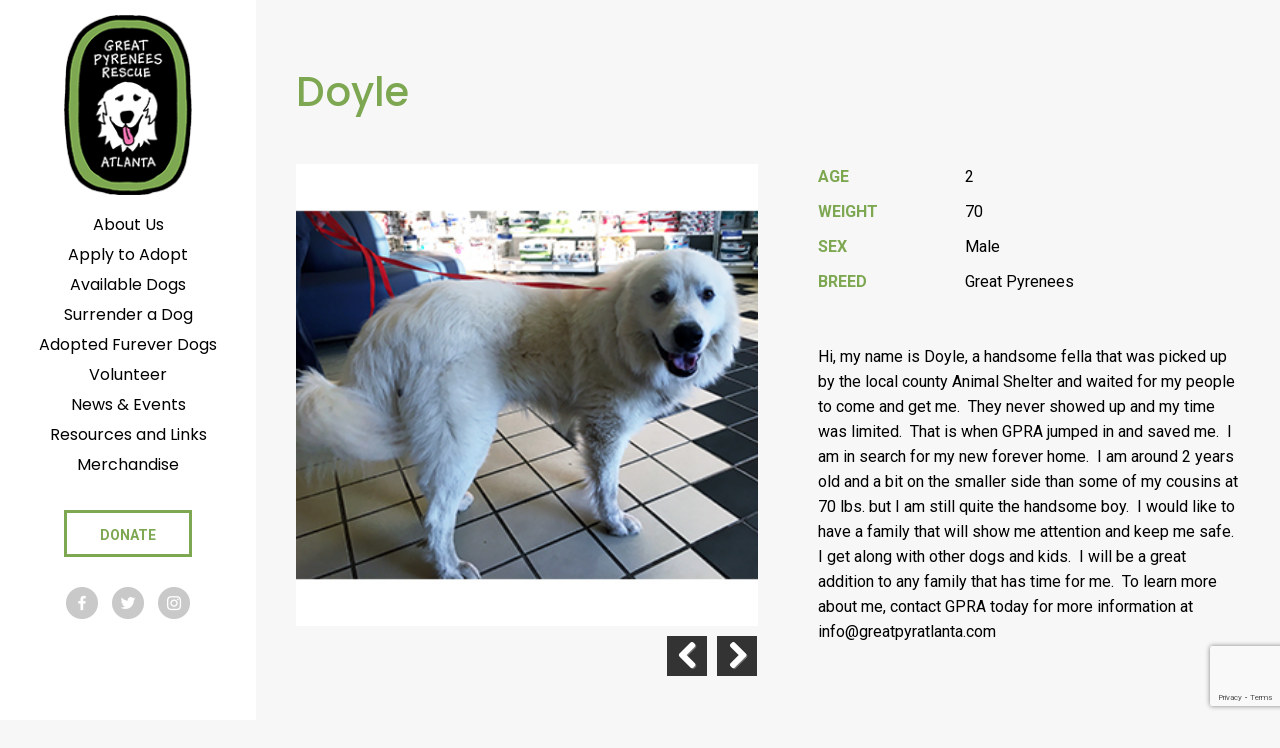

--- FILE ---
content_type: text/html; charset=UTF-8
request_url: https://greatpyratlanta.com/dogs/doyle-needs-foster/
body_size: 9347
content:

<!DOCTYPE html>
<html class="no-js" lang="en-US">
<head>
<!-- Google Tag Manager -->
<script>(function(w,d,s,l,i){w[l]=w[l]||[];w[l].push({'gtm.start':
new Date().getTime(),event:'gtm.js'});var f=d.getElementsByTagName(s)[0],
j=d.createElement(s),dl=l!='dataLayer'?'&l='+l:'';j.async=true;j.src=
'https://www.googletagmanager.com/gtm.js?id='+i+dl;f.parentNode.insertBefore(j,f);
})(window,document,'script','dataLayer','GTM-N86R27L');</script>
<!-- End Google Tag Manager -->
	<meta charset="UTF-8">
	<meta http-equiv="X-UA-Compatible" content="IE=edge">
	<meta name="viewport" content="width=device-width, initial-scale=1">
	<link href="https://fonts.googleapis.com/css?family=Poppins:300,400,500,600,700" rel="stylesheet">
	<link href="https://fonts.googleapis.com/css?family=Roboto:300,300i,400,400i,700,700i" rel="stylesheet">
	<link href="https://fonts.googleapis.com/css?family=Amatic+SC" rel="stylesheet">
	<title>Doyle &#8211; Great Pyrenees Rescue of Atlanta</title>
<meta name='robots' content='max-image-preview:large' />
	<style>img:is([sizes="auto" i], [sizes^="auto," i]) { contain-intrinsic-size: 3000px 1500px }</style>
	<script type="text/javascript">
/* <![CDATA[ */
window._wpemojiSettings = {"baseUrl":"https:\/\/s.w.org\/images\/core\/emoji\/16.0.1\/72x72\/","ext":".png","svgUrl":"https:\/\/s.w.org\/images\/core\/emoji\/16.0.1\/svg\/","svgExt":".svg","source":{"concatemoji":"https:\/\/greatpyratlanta.com\/wp-includes\/js\/wp-emoji-release.min.js?ver=6.8.3"}};
/*! This file is auto-generated */
!function(s,n){var o,i,e;function c(e){try{var t={supportTests:e,timestamp:(new Date).valueOf()};sessionStorage.setItem(o,JSON.stringify(t))}catch(e){}}function p(e,t,n){e.clearRect(0,0,e.canvas.width,e.canvas.height),e.fillText(t,0,0);var t=new Uint32Array(e.getImageData(0,0,e.canvas.width,e.canvas.height).data),a=(e.clearRect(0,0,e.canvas.width,e.canvas.height),e.fillText(n,0,0),new Uint32Array(e.getImageData(0,0,e.canvas.width,e.canvas.height).data));return t.every(function(e,t){return e===a[t]})}function u(e,t){e.clearRect(0,0,e.canvas.width,e.canvas.height),e.fillText(t,0,0);for(var n=e.getImageData(16,16,1,1),a=0;a<n.data.length;a++)if(0!==n.data[a])return!1;return!0}function f(e,t,n,a){switch(t){case"flag":return n(e,"\ud83c\udff3\ufe0f\u200d\u26a7\ufe0f","\ud83c\udff3\ufe0f\u200b\u26a7\ufe0f")?!1:!n(e,"\ud83c\udde8\ud83c\uddf6","\ud83c\udde8\u200b\ud83c\uddf6")&&!n(e,"\ud83c\udff4\udb40\udc67\udb40\udc62\udb40\udc65\udb40\udc6e\udb40\udc67\udb40\udc7f","\ud83c\udff4\u200b\udb40\udc67\u200b\udb40\udc62\u200b\udb40\udc65\u200b\udb40\udc6e\u200b\udb40\udc67\u200b\udb40\udc7f");case"emoji":return!a(e,"\ud83e\udedf")}return!1}function g(e,t,n,a){var r="undefined"!=typeof WorkerGlobalScope&&self instanceof WorkerGlobalScope?new OffscreenCanvas(300,150):s.createElement("canvas"),o=r.getContext("2d",{willReadFrequently:!0}),i=(o.textBaseline="top",o.font="600 32px Arial",{});return e.forEach(function(e){i[e]=t(o,e,n,a)}),i}function t(e){var t=s.createElement("script");t.src=e,t.defer=!0,s.head.appendChild(t)}"undefined"!=typeof Promise&&(o="wpEmojiSettingsSupports",i=["flag","emoji"],n.supports={everything:!0,everythingExceptFlag:!0},e=new Promise(function(e){s.addEventListener("DOMContentLoaded",e,{once:!0})}),new Promise(function(t){var n=function(){try{var e=JSON.parse(sessionStorage.getItem(o));if("object"==typeof e&&"number"==typeof e.timestamp&&(new Date).valueOf()<e.timestamp+604800&&"object"==typeof e.supportTests)return e.supportTests}catch(e){}return null}();if(!n){if("undefined"!=typeof Worker&&"undefined"!=typeof OffscreenCanvas&&"undefined"!=typeof URL&&URL.createObjectURL&&"undefined"!=typeof Blob)try{var e="postMessage("+g.toString()+"("+[JSON.stringify(i),f.toString(),p.toString(),u.toString()].join(",")+"));",a=new Blob([e],{type:"text/javascript"}),r=new Worker(URL.createObjectURL(a),{name:"wpTestEmojiSupports"});return void(r.onmessage=function(e){c(n=e.data),r.terminate(),t(n)})}catch(e){}c(n=g(i,f,p,u))}t(n)}).then(function(e){for(var t in e)n.supports[t]=e[t],n.supports.everything=n.supports.everything&&n.supports[t],"flag"!==t&&(n.supports.everythingExceptFlag=n.supports.everythingExceptFlag&&n.supports[t]);n.supports.everythingExceptFlag=n.supports.everythingExceptFlag&&!n.supports.flag,n.DOMReady=!1,n.readyCallback=function(){n.DOMReady=!0}}).then(function(){return e}).then(function(){var e;n.supports.everything||(n.readyCallback(),(e=n.source||{}).concatemoji?t(e.concatemoji):e.wpemoji&&e.twemoji&&(t(e.twemoji),t(e.wpemoji)))}))}((window,document),window._wpemojiSettings);
/* ]]> */
</script>
<style id='wp-emoji-styles-inline-css' type='text/css'>

	img.wp-smiley, img.emoji {
		display: inline !important;
		border: none !important;
		box-shadow: none !important;
		height: 1em !important;
		width: 1em !important;
		margin: 0 0.07em !important;
		vertical-align: -0.1em !important;
		background: none !important;
		padding: 0 !important;
	}
</style>
<link rel='stylesheet' id='wp-block-library-css' href='https://greatpyratlanta.com/wp-includes/css/dist/block-library/style.min.css?ver=6.8.3' type='text/css' media='all' />
<style id='classic-theme-styles-inline-css' type='text/css'>
/*! This file is auto-generated */
.wp-block-button__link{color:#fff;background-color:#32373c;border-radius:9999px;box-shadow:none;text-decoration:none;padding:calc(.667em + 2px) calc(1.333em + 2px);font-size:1.125em}.wp-block-file__button{background:#32373c;color:#fff;text-decoration:none}
</style>
<style id='global-styles-inline-css' type='text/css'>
:root{--wp--preset--aspect-ratio--square: 1;--wp--preset--aspect-ratio--4-3: 4/3;--wp--preset--aspect-ratio--3-4: 3/4;--wp--preset--aspect-ratio--3-2: 3/2;--wp--preset--aspect-ratio--2-3: 2/3;--wp--preset--aspect-ratio--16-9: 16/9;--wp--preset--aspect-ratio--9-16: 9/16;--wp--preset--color--black: #000000;--wp--preset--color--cyan-bluish-gray: #abb8c3;--wp--preset--color--white: #ffffff;--wp--preset--color--pale-pink: #f78da7;--wp--preset--color--vivid-red: #cf2e2e;--wp--preset--color--luminous-vivid-orange: #ff6900;--wp--preset--color--luminous-vivid-amber: #fcb900;--wp--preset--color--light-green-cyan: #7bdcb5;--wp--preset--color--vivid-green-cyan: #00d084;--wp--preset--color--pale-cyan-blue: #8ed1fc;--wp--preset--color--vivid-cyan-blue: #0693e3;--wp--preset--color--vivid-purple: #9b51e0;--wp--preset--gradient--vivid-cyan-blue-to-vivid-purple: linear-gradient(135deg,rgba(6,147,227,1) 0%,rgb(155,81,224) 100%);--wp--preset--gradient--light-green-cyan-to-vivid-green-cyan: linear-gradient(135deg,rgb(122,220,180) 0%,rgb(0,208,130) 100%);--wp--preset--gradient--luminous-vivid-amber-to-luminous-vivid-orange: linear-gradient(135deg,rgba(252,185,0,1) 0%,rgba(255,105,0,1) 100%);--wp--preset--gradient--luminous-vivid-orange-to-vivid-red: linear-gradient(135deg,rgba(255,105,0,1) 0%,rgb(207,46,46) 100%);--wp--preset--gradient--very-light-gray-to-cyan-bluish-gray: linear-gradient(135deg,rgb(238,238,238) 0%,rgb(169,184,195) 100%);--wp--preset--gradient--cool-to-warm-spectrum: linear-gradient(135deg,rgb(74,234,220) 0%,rgb(151,120,209) 20%,rgb(207,42,186) 40%,rgb(238,44,130) 60%,rgb(251,105,98) 80%,rgb(254,248,76) 100%);--wp--preset--gradient--blush-light-purple: linear-gradient(135deg,rgb(255,206,236) 0%,rgb(152,150,240) 100%);--wp--preset--gradient--blush-bordeaux: linear-gradient(135deg,rgb(254,205,165) 0%,rgb(254,45,45) 50%,rgb(107,0,62) 100%);--wp--preset--gradient--luminous-dusk: linear-gradient(135deg,rgb(255,203,112) 0%,rgb(199,81,192) 50%,rgb(65,88,208) 100%);--wp--preset--gradient--pale-ocean: linear-gradient(135deg,rgb(255,245,203) 0%,rgb(182,227,212) 50%,rgb(51,167,181) 100%);--wp--preset--gradient--electric-grass: linear-gradient(135deg,rgb(202,248,128) 0%,rgb(113,206,126) 100%);--wp--preset--gradient--midnight: linear-gradient(135deg,rgb(2,3,129) 0%,rgb(40,116,252) 100%);--wp--preset--font-size--small: 13px;--wp--preset--font-size--medium: 20px;--wp--preset--font-size--large: 36px;--wp--preset--font-size--x-large: 42px;--wp--preset--spacing--20: 0.44rem;--wp--preset--spacing--30: 0.67rem;--wp--preset--spacing--40: 1rem;--wp--preset--spacing--50: 1.5rem;--wp--preset--spacing--60: 2.25rem;--wp--preset--spacing--70: 3.38rem;--wp--preset--spacing--80: 5.06rem;--wp--preset--shadow--natural: 6px 6px 9px rgba(0, 0, 0, 0.2);--wp--preset--shadow--deep: 12px 12px 50px rgba(0, 0, 0, 0.4);--wp--preset--shadow--sharp: 6px 6px 0px rgba(0, 0, 0, 0.2);--wp--preset--shadow--outlined: 6px 6px 0px -3px rgba(255, 255, 255, 1), 6px 6px rgba(0, 0, 0, 1);--wp--preset--shadow--crisp: 6px 6px 0px rgba(0, 0, 0, 1);}:where(.is-layout-flex){gap: 0.5em;}:where(.is-layout-grid){gap: 0.5em;}body .is-layout-flex{display: flex;}.is-layout-flex{flex-wrap: wrap;align-items: center;}.is-layout-flex > :is(*, div){margin: 0;}body .is-layout-grid{display: grid;}.is-layout-grid > :is(*, div){margin: 0;}:where(.wp-block-columns.is-layout-flex){gap: 2em;}:where(.wp-block-columns.is-layout-grid){gap: 2em;}:where(.wp-block-post-template.is-layout-flex){gap: 1.25em;}:where(.wp-block-post-template.is-layout-grid){gap: 1.25em;}.has-black-color{color: var(--wp--preset--color--black) !important;}.has-cyan-bluish-gray-color{color: var(--wp--preset--color--cyan-bluish-gray) !important;}.has-white-color{color: var(--wp--preset--color--white) !important;}.has-pale-pink-color{color: var(--wp--preset--color--pale-pink) !important;}.has-vivid-red-color{color: var(--wp--preset--color--vivid-red) !important;}.has-luminous-vivid-orange-color{color: var(--wp--preset--color--luminous-vivid-orange) !important;}.has-luminous-vivid-amber-color{color: var(--wp--preset--color--luminous-vivid-amber) !important;}.has-light-green-cyan-color{color: var(--wp--preset--color--light-green-cyan) !important;}.has-vivid-green-cyan-color{color: var(--wp--preset--color--vivid-green-cyan) !important;}.has-pale-cyan-blue-color{color: var(--wp--preset--color--pale-cyan-blue) !important;}.has-vivid-cyan-blue-color{color: var(--wp--preset--color--vivid-cyan-blue) !important;}.has-vivid-purple-color{color: var(--wp--preset--color--vivid-purple) !important;}.has-black-background-color{background-color: var(--wp--preset--color--black) !important;}.has-cyan-bluish-gray-background-color{background-color: var(--wp--preset--color--cyan-bluish-gray) !important;}.has-white-background-color{background-color: var(--wp--preset--color--white) !important;}.has-pale-pink-background-color{background-color: var(--wp--preset--color--pale-pink) !important;}.has-vivid-red-background-color{background-color: var(--wp--preset--color--vivid-red) !important;}.has-luminous-vivid-orange-background-color{background-color: var(--wp--preset--color--luminous-vivid-orange) !important;}.has-luminous-vivid-amber-background-color{background-color: var(--wp--preset--color--luminous-vivid-amber) !important;}.has-light-green-cyan-background-color{background-color: var(--wp--preset--color--light-green-cyan) !important;}.has-vivid-green-cyan-background-color{background-color: var(--wp--preset--color--vivid-green-cyan) !important;}.has-pale-cyan-blue-background-color{background-color: var(--wp--preset--color--pale-cyan-blue) !important;}.has-vivid-cyan-blue-background-color{background-color: var(--wp--preset--color--vivid-cyan-blue) !important;}.has-vivid-purple-background-color{background-color: var(--wp--preset--color--vivid-purple) !important;}.has-black-border-color{border-color: var(--wp--preset--color--black) !important;}.has-cyan-bluish-gray-border-color{border-color: var(--wp--preset--color--cyan-bluish-gray) !important;}.has-white-border-color{border-color: var(--wp--preset--color--white) !important;}.has-pale-pink-border-color{border-color: var(--wp--preset--color--pale-pink) !important;}.has-vivid-red-border-color{border-color: var(--wp--preset--color--vivid-red) !important;}.has-luminous-vivid-orange-border-color{border-color: var(--wp--preset--color--luminous-vivid-orange) !important;}.has-luminous-vivid-amber-border-color{border-color: var(--wp--preset--color--luminous-vivid-amber) !important;}.has-light-green-cyan-border-color{border-color: var(--wp--preset--color--light-green-cyan) !important;}.has-vivid-green-cyan-border-color{border-color: var(--wp--preset--color--vivid-green-cyan) !important;}.has-pale-cyan-blue-border-color{border-color: var(--wp--preset--color--pale-cyan-blue) !important;}.has-vivid-cyan-blue-border-color{border-color: var(--wp--preset--color--vivid-cyan-blue) !important;}.has-vivid-purple-border-color{border-color: var(--wp--preset--color--vivid-purple) !important;}.has-vivid-cyan-blue-to-vivid-purple-gradient-background{background: var(--wp--preset--gradient--vivid-cyan-blue-to-vivid-purple) !important;}.has-light-green-cyan-to-vivid-green-cyan-gradient-background{background: var(--wp--preset--gradient--light-green-cyan-to-vivid-green-cyan) !important;}.has-luminous-vivid-amber-to-luminous-vivid-orange-gradient-background{background: var(--wp--preset--gradient--luminous-vivid-amber-to-luminous-vivid-orange) !important;}.has-luminous-vivid-orange-to-vivid-red-gradient-background{background: var(--wp--preset--gradient--luminous-vivid-orange-to-vivid-red) !important;}.has-very-light-gray-to-cyan-bluish-gray-gradient-background{background: var(--wp--preset--gradient--very-light-gray-to-cyan-bluish-gray) !important;}.has-cool-to-warm-spectrum-gradient-background{background: var(--wp--preset--gradient--cool-to-warm-spectrum) !important;}.has-blush-light-purple-gradient-background{background: var(--wp--preset--gradient--blush-light-purple) !important;}.has-blush-bordeaux-gradient-background{background: var(--wp--preset--gradient--blush-bordeaux) !important;}.has-luminous-dusk-gradient-background{background: var(--wp--preset--gradient--luminous-dusk) !important;}.has-pale-ocean-gradient-background{background: var(--wp--preset--gradient--pale-ocean) !important;}.has-electric-grass-gradient-background{background: var(--wp--preset--gradient--electric-grass) !important;}.has-midnight-gradient-background{background: var(--wp--preset--gradient--midnight) !important;}.has-small-font-size{font-size: var(--wp--preset--font-size--small) !important;}.has-medium-font-size{font-size: var(--wp--preset--font-size--medium) !important;}.has-large-font-size{font-size: var(--wp--preset--font-size--large) !important;}.has-x-large-font-size{font-size: var(--wp--preset--font-size--x-large) !important;}
:where(.wp-block-post-template.is-layout-flex){gap: 1.25em;}:where(.wp-block-post-template.is-layout-grid){gap: 1.25em;}
:where(.wp-block-columns.is-layout-flex){gap: 2em;}:where(.wp-block-columns.is-layout-grid){gap: 2em;}
:root :where(.wp-block-pullquote){font-size: 1.5em;line-height: 1.6;}
</style>
<link rel='stylesheet' id='ctct_form_styles-css' href='https://greatpyratlanta.com/wp-content/plugins/constant-contact-forms/assets/css/style.css?ver=2.10.0' type='text/css' media='all' />
<link rel='stylesheet' id='contact-form-7-css' href='https://greatpyratlanta.com/wp-content/plugins/contact-form-7/includes/css/styles.css?ver=6.0.6' type='text/css' media='all' />
<style id='akismet-widget-style-inline-css' type='text/css'>

			.a-stats {
				--akismet-color-mid-green: #357b49;
				--akismet-color-white: #fff;
				--akismet-color-light-grey: #f6f7f7;

				max-width: 350px;
				width: auto;
			}

			.a-stats * {
				all: unset;
				box-sizing: border-box;
			}

			.a-stats strong {
				font-weight: 600;
			}

			.a-stats a.a-stats__link,
			.a-stats a.a-stats__link:visited,
			.a-stats a.a-stats__link:active {
				background: var(--akismet-color-mid-green);
				border: none;
				box-shadow: none;
				border-radius: 8px;
				color: var(--akismet-color-white);
				cursor: pointer;
				display: block;
				font-family: -apple-system, BlinkMacSystemFont, 'Segoe UI', 'Roboto', 'Oxygen-Sans', 'Ubuntu', 'Cantarell', 'Helvetica Neue', sans-serif;
				font-weight: 500;
				padding: 12px;
				text-align: center;
				text-decoration: none;
				transition: all 0.2s ease;
			}

			/* Extra specificity to deal with TwentyTwentyOne focus style */
			.widget .a-stats a.a-stats__link:focus {
				background: var(--akismet-color-mid-green);
				color: var(--akismet-color-white);
				text-decoration: none;
			}

			.a-stats a.a-stats__link:hover {
				filter: brightness(110%);
				box-shadow: 0 4px 12px rgba(0, 0, 0, 0.06), 0 0 2px rgba(0, 0, 0, 0.16);
			}

			.a-stats .count {
				color: var(--akismet-color-white);
				display: block;
				font-size: 1.5em;
				line-height: 1.4;
				padding: 0 13px;
				white-space: nowrap;
			}
		
</style>
<link rel='stylesheet' id='style-css' href='https://greatpyratlanta.com/wp-content/themes/gpra/assets/css/style.css' type='text/css' media='all' />
<link rel='stylesheet' id='flexslider_css-css' href='https://greatpyratlanta.com/wp-content/themes/gpra/assets/css/flexslider.css' type='text/css' media='all' />
<script type="text/javascript" src="https://greatpyratlanta.com/wp-includes/js/jquery/jquery.min.js?ver=3.7.1" id="jquery-core-js"></script>
<script type="text/javascript" src="https://greatpyratlanta.com/wp-includes/js/jquery/jquery-migrate.min.js?ver=3.4.1" id="jquery-migrate-js"></script>
<link rel="https://api.w.org/" href="https://greatpyratlanta.com/wp-json/" /><link rel="EditURI" type="application/rsd+xml" title="RSD" href="https://greatpyratlanta.com/xmlrpc.php?rsd" />
<meta name="generator" content="WordPress 6.8.3" />
<link rel="canonical" href="https://greatpyratlanta.com/dogs/doyle-needs-foster/" />
<link rel='shortlink' href='https://greatpyratlanta.com/?p=1760' />
<link rel="alternate" title="oEmbed (JSON)" type="application/json+oembed" href="https://greatpyratlanta.com/wp-json/oembed/1.0/embed?url=https%3A%2F%2Fgreatpyratlanta.com%2Fdogs%2Fdoyle-needs-foster%2F" />
<link rel="alternate" title="oEmbed (XML)" type="text/xml+oembed" href="https://greatpyratlanta.com/wp-json/oembed/1.0/embed?url=https%3A%2F%2Fgreatpyratlanta.com%2Fdogs%2Fdoyle-needs-foster%2F&#038;format=xml" />
<meta name="et-api-version" content="v1"><meta name="et-api-origin" content="https://greatpyratlanta.com"><link rel="https://theeventscalendar.com/" href="https://greatpyratlanta.com/wp-json/tribe/tickets/v1/" /><meta name="tec-api-version" content="v1"><meta name="tec-api-origin" content="https://greatpyratlanta.com"><link rel="alternate" href="https://greatpyratlanta.com/wp-json/tribe/events/v1/" /></head>

<body class="wp-singular a_dog-template-default single single-a_dog postid-1760 wp-theme-gpra tribe-no-js tec-no-tickets-on-recurring tec-no-rsvp-on-recurring ctct-gpra  theme-desktop tribe-theme-gpra">
<!-- Google Tag Manager (noscript) -->
<noscript><iframe src="https://www.googletagmanager.com/ns.html?id=GTM-N86R27L"
height="0" width="0" style="display:none;visibility:hidden"></iframe></noscript>
<!-- End Google Tag Manager (noscript) -->


<header class="global-header">
	<a href="https://greatpyratlanta.com/" title="Great Pyrenees Rescue of Atlanta" rel="home" class="global-header__logo"><img src="https://greatpyratlanta.com/wp-content/themes/gpra/assets/images/logo.png" alt="Great Pyrenees Rescue of Atlanta"></a>

	<div class="mobile_menu">
		<a id="simple-menu" href="#sidr"><span class="icon-three-bars"></span></a>
		<div id="sidr">
		  <nav class="global-mobile-nav"><ul class="main-nav"><li><a href="https://greatpyratlanta.com/about/"><span>About Us</span></a></li>
<li><a href="https://greatpyratlanta.com/apply-to-adopt/"><span>Apply to Adopt</span></a></li>
<li><a href="https://greatpyratlanta.com/available-dogs/"><span>Available Dogs</span></a></li>
<li><a href="https://greatpyratlanta.com/surrender-a-dog/"><span>Surrender a Dog</span></a></li>
<li><a href="https://greatpyratlanta.com/adopted-dogs/"><span>Adopted Furever Dogs</span></a></li>
<li><a href="https://greatpyratlanta.com/volunteer/"><span>Volunteer</span></a></li>
<li><a href="https://greatpyratlanta.com/news-events/"><span>News &#038; Events</span></a></li>
<li><a href="https://greatpyratlanta.com/resources/"><span>Resources and Links</span></a></li>
<li><a target="_blank" href="https://squareup.com/store/great-pyrenees-rescue-of-atlanta-2"><span>Merchandise</span></a></li>
<li class="button"><a href="https://greatpyratlanta.com/donate/"><span>Donate</span></a></li>
</ul>									<span class="social-icon"><a href="https://www.facebook.com/GreatPyreneesRescueAtlanta/" target="_blank"><img src="https://greatpyratlanta.com/wp-content/themes/gpra/assets/images/icon-fb.png"></a></span>
												<span class="social-icon"><a href="https://twitter.com/GPRAtlanta" target="_blank"><img src="https://greatpyratlanta.com/wp-content/themes/gpra/assets/images/icon-tw.png"></a></span>
												<span class="social-icon"><a href="https://www.instagram.com/greatpyratlanta/" target="_blank"><img src="https://greatpyratlanta.com/wp-content/themes/gpra/assets/images/icon-inst.png"></a></span>
							</nav>		</div>
	</div>

	<nav class="global-header-nav"><ul class="main-nav"><li><a href="https://greatpyratlanta.com/about/"><span>About Us</span></a></li>
<li><a href="https://greatpyratlanta.com/apply-to-adopt/"><span>Apply to Adopt</span></a></li>
<li><a href="https://greatpyratlanta.com/available-dogs/"><span>Available Dogs</span></a></li>
<li><a href="https://greatpyratlanta.com/surrender-a-dog/"><span>Surrender a Dog</span></a></li>
<li><a href="https://greatpyratlanta.com/adopted-dogs/"><span>Adopted Furever Dogs</span></a></li>
<li><a href="https://greatpyratlanta.com/volunteer/"><span>Volunteer</span></a></li>
<li><a href="https://greatpyratlanta.com/news-events/"><span>News &#038; Events</span></a></li>
<li><a href="https://greatpyratlanta.com/resources/"><span>Resources and Links</span></a></li>
<li><a target="_blank" href="https://squareup.com/store/great-pyrenees-rescue-of-atlanta-2"><span>Merchandise</span></a></li>
<li class="button"><a href="https://greatpyratlanta.com/donate/"><span>Donate</span></a></li>
</ul>
					<span class="social-icon"><a href="https://www.facebook.com/GreatPyreneesRescueAtlanta/" target="_blank"><img src="https://greatpyratlanta.com/wp-content/themes/gpra/assets/images/icon-fb.png"></a></span>
						<span class="social-icon"><a href="https://twitter.com/GPRAtlanta" target="_blank"><img src="https://greatpyratlanta.com/wp-content/themes/gpra/assets/images/icon-tw.png"></a></span>
						<span class="social-icon"><a href="https://www.instagram.com/greatpyratlanta/" target="_blank"><img src="https://greatpyratlanta.com/wp-content/themes/gpra/assets/images/icon-inst.png"></a></span>
		
	</nav>
</header>

<div class="site_wrap">
						<article id="dog-1760" class="post-1760 a_dog type-a_dog status-publish has-post-thumbnail hentry status-adopted sex-male breed-great-pyrenees age-28 weight-130">
				<header>
					<h1 class="page__title">Doyle</h1>
				</header>
				<div class="grid">
					<div class="grid__item col-1-1 m--col-1-2">
					<div class="images">
												    <div id="dog_slider" class="flexslider">
						        <ul class="slides">
						            						                <li>
						                    <img src="https://greatpyratlanta.com/wp-content/uploads/2017/09/doyle.jpg" alt="" title="" />
						                </li>
						            						                <li>
						                    <img src="https://greatpyratlanta.com/wp-content/uploads/2017/09/doyle1.jpg" alt="" title="" />
						                </li>
						            						                <li>
						                    <img src="https://greatpyratlanta.com/wp-content/uploads/2017/09/doyle2.jpg" alt="" title="" />
						                </li>
						            						                <li>
						                    <img src="https://greatpyratlanta.com/wp-content/uploads/2017/09/doyle3.jpg" alt="" title="" />
						                </li>
						            						                <li>
						                    <img src="https://greatpyratlanta.com/wp-content/uploads/2017/09/doyle4.jpg" alt="" title="" />
						                </li>
						            						        </ul>
						    </div>
											</div>
					</div>
					<div class="grid__item col-1-1 m--col-1-2">
						<div class="page__content">
							<div class="grid dog_data">
															<div class="grid__item col-1-3 label">
									Age
								</div>
								<div class="grid__item col-2-3 data">
									2								</div>
																						<div class="grid__item col-1-3 label">
									Weight
								</div>
								<div class="grid__item col-2-3 data">
									70								</div>
																						<div class="grid__item col-1-3 label">
									Sex
								</div>
								<div class="grid__item col-2-3 data">
									Male								</div>
																						<div class="grid__item col-1-3 label">
									Breed
								</div>
								<div class="grid__item col-2-3 data">
									Great Pyrenees								</div>
														</div>
							<p>Hi, my name is Doyle, a handsome fella that was picked up by the local county Animal Shelter and waited for my people to come and get me.  They never showed up and my time was limited.  That is when GPRA jumped in and saved me.  I am in search for my new forever home.  I am around 2 years old and a bit on the smaller side than some of my cousins at 70 lbs. but I am still quite the handsome boy.  I would like to have a family that will show me attention and keep me safe.  I get along with other dogs and kids.  I will be a great addition to any family that has time for me.  To learn more about me, contact GPRA today for more information at info@greatpyratlanta.com</p>
													</div>
					</div>
				</div>
				<div class="cta">
	<div class="grid">
		<div class="grid__item col-1-1 m--col-3-4">
			<h2>Donate to Great Pyrenees Rescue of Atlanta</h2>
			<p>Our main mission at GPRA is to find the right permanent home for Great Pyrenees in distress, whether they are strays or from an overpopulated kill or no-kill shelter. We don’t care how old they are or what their medical condition is because we will make sure they receive a comprehensive medical evaluation, spaying or neutering, and even behavioral training if necessary.</p>
		</div>
		<div class="grid__item col-1-1 m--col-1-4 cta_donate">
			<br><br><a href="/donate/" class="button medium">Donate</a>
		</div>
	</div>
</div>			</article>
			

<footer class="global-footer">
	<div class="grid">
		<div class="grid__item col-1-1 m--col-1-2 xl--col-3-4">
		Sign up to subscribe to GPRA Updates<br>
		<div data-form-id="358" id="ctct-form-wrapper-0" class="ctct-form-wrapper"><form class="ctct-form ctct-form-358 no-recaptcha" id="ctct-form-621382863" data-doajax="off" style="" action="" method="post"><p class="ctct-form-field ctct-form-field-email ctct-form-field-required"><span class="ctct-label-top"><label for="email___f46947780d6f5607c53f5013fc17938d_0_1289497455">Email <abbr title="required">*</abbr></label></span><input required type="email" name="email___f46947780d6f5607c53f5013fc17938d"  value=""  placeholder="email address..." class="ctct-email ctct-label-top email___f46947780d6f5607c53f5013fc17938d" id="email___f46947780d6f5607c53f5013fc17938d_0_1289497455"  /></p><div class='ctct-list-selector' style='display:none;'><div class="ctct-form-field ctct-form-field-checkbox ctct-form-field-required"><fieldset><legend class="ctct-label-top">Select list(s) to subscribe to</legend><input type="checkbox" name="lists___0a37fbd04aa1f9b2f586dd56c52acb67[]" id="lists___0a37fbd04aa1f9b2f586dd56c52acb67_0_0" value="e23bb690-7827-11e5-817f-d4ae529a8250" class="ctct-checkbox ctct-label-right" checked /><span class="ctct-label-right"><label for="lists___0a37fbd04aa1f9b2f586dd56c52acb67_0_0">Master List</label></span></fieldset></div></div><div class="ctct-optin-hide" style="display:none;"><p class="ctct-form-field ctct-form-field-checkbox"><span class="ctct-input-container"><input type="checkbox" checked name="ctct-opt-in" class="ctct-checkbox ctct-opt-in" value="1" id="ctct-opt-in_0" /><label for="ctct-opt-in_0"> opt-in</label></span></p></div><!--.ctct-optin-hide --><p class="ctct-form-field ctct-form-field-submit"><input  type="submit" name="ctct-submitted"  value="Sign up"   class="ctct-submit ctct-label-top ctct-submitted" id="ctct-submitted_0_1880974185"  /></p><div class="ctct_usage"style="border: 0 none; clip: rect( 0, 0, 0, 0 ); height: 1px; margin: -1px; overflow: hidden; padding: 0; position: absolute; width: 1px;"><label for="ctct_usage_field">Constant Contact Use. Please leave this field blank.</label><input type="text" value="" id="ctct_usage_field" name="ctct_usage_field" class="ctct_usage_field" tabindex="-1" /></div><input type="hidden" name="ctct-id" value="358" /><input type="hidden" name="ctct-verify" value="vWAWr50g4Q5RtbM4Yd80u19vJ" /><input type="hidden" name="ctct-instance" value="0" /><input type="hidden" name="ctct_time" value="1768840093" /></form><div class="ctct-disclosure"><hr><small>By submitting this form, you are consenting to receive marketing emails from: . You can revoke your consent to receive emails at any time by using the SafeUnsubscribe&reg; link, found at the bottom of every email. <a href="https://www.constantcontact.com/legal/about-constant-contact" target="_blank" rel="noopener noreferrer" aria-label="About Constant Contact, opens a new window">Emails are serviced by Constant Contact</a></small></div><script type="text/javascript">var ajaxurl = "https://greatpyratlanta.com/wp-admin/admin-ajax.php";</script></div>		</div>
		<div class="grid__item col-1-1 m--col-1-2 xl--col-1-4">
			<span class="headline">​​​​​​​Great Pyrenees Rescue of Atlanta</span>
			4651 Woodstock Road<br />
Suite 208-185<br />
Roswell, GA 30075<br />
<a href="tel:404.829.2609">(404) 829 2609</a><a href="mailto:info@greatpyratlanta.com">info@greatpyratlanta.com</a><a href="/contact/" class="button medium outline">Contact Us</a>		</div>
		<div class="grid__item col-1-1 text-center">
			Copyright 2016 © Great Pyrenees Rescue of Atlanta		</div>
	</div>
</footer>
<!-- end site_wrap --></div>


<script type="speculationrules">
{"prefetch":[{"source":"document","where":{"and":[{"href_matches":"\/*"},{"not":{"href_matches":["\/wp-*.php","\/wp-admin\/*","\/wp-content\/uploads\/*","\/wp-content\/*","\/wp-content\/plugins\/*","\/wp-content\/themes\/gpra\/*","\/*\\?(.+)"]}},{"not":{"selector_matches":"a[rel~=\"nofollow\"]"}},{"not":{"selector_matches":".no-prefetch, .no-prefetch a"}}]},"eagerness":"conservative"}]}
</script>
		<script>
		( function ( body ) {
			'use strict';
			body.className = body.className.replace( /\btribe-no-js\b/, 'tribe-js' );
		} )( document.body );
		</script>
		<script> /* <![CDATA[ */var tribe_l10n_datatables = {"aria":{"sort_ascending":": activate to sort column ascending","sort_descending":": activate to sort column descending"},"length_menu":"Show _MENU_ entries","empty_table":"No data available in table","info":"Showing _START_ to _END_ of _TOTAL_ entries","info_empty":"Showing 0 to 0 of 0 entries","info_filtered":"(filtered from _MAX_ total entries)","zero_records":"No matching records found","search":"Search:","all_selected_text":"All items on this page were selected. ","select_all_link":"Select all pages","clear_selection":"Clear Selection.","pagination":{"all":"All","next":"Next","previous":"Previous"},"select":{"rows":{"0":"","_":": Selected %d rows","1":": Selected 1 row"}},"datepicker":{"dayNames":["Sunday","Monday","Tuesday","Wednesday","Thursday","Friday","Saturday"],"dayNamesShort":["Sun","Mon","Tue","Wed","Thu","Fri","Sat"],"dayNamesMin":["S","M","T","W","T","F","S"],"monthNames":["January","February","March","April","May","June","July","August","September","October","November","December"],"monthNamesShort":["January","February","March","April","May","June","July","August","September","October","November","December"],"monthNamesMin":["Jan","Feb","Mar","Apr","May","Jun","Jul","Aug","Sep","Oct","Nov","Dec"],"nextText":"Next","prevText":"Prev","currentText":"Today","closeText":"Done","today":"Today","clear":"Clear"},"registration_prompt":"There is unsaved attendee information. Are you sure you want to continue?"};/* ]]> */ </script><script type="text/javascript" src="https://greatpyratlanta.com/wp-content/plugins/constant-contact-forms/assets/js/ctct-plugin-frontend.min.js?ver=2.10.0" id="ctct_frontend_forms-js"></script>
<script type="text/javascript" src="https://greatpyratlanta.com/wp-includes/js/dist/hooks.min.js?ver=4d63a3d491d11ffd8ac6" id="wp-hooks-js"></script>
<script type="text/javascript" src="https://greatpyratlanta.com/wp-includes/js/dist/i18n.min.js?ver=5e580eb46a90c2b997e6" id="wp-i18n-js"></script>
<script type="text/javascript" id="wp-i18n-js-after">
/* <![CDATA[ */
wp.i18n.setLocaleData( { 'text direction\u0004ltr': [ 'ltr' ] } );
/* ]]> */
</script>
<script type="text/javascript" src="https://greatpyratlanta.com/wp-content/plugins/contact-form-7/includes/swv/js/index.js?ver=6.0.6" id="swv-js"></script>
<script type="text/javascript" id="contact-form-7-js-before">
/* <![CDATA[ */
var wpcf7 = {
    "api": {
        "root": "https:\/\/greatpyratlanta.com\/wp-json\/",
        "namespace": "contact-form-7\/v1"
    }
};
/* ]]> */
</script>
<script type="text/javascript" src="https://greatpyratlanta.com/wp-content/plugins/contact-form-7/includes/js/index.js?ver=6.0.6" id="contact-form-7-js"></script>
<script type="text/javascript" src="https://greatpyratlanta.com/wp-content/plugins/plugin-post-filtering/public/js/post-filtering-public.js?ver=1.0.0" id="post-filtering-js"></script>
<script type="text/javascript" src="https://www.google.com/recaptcha/api.js?render=6Lf2awoaAAAAAGOFmbVHcdJLk75SE4lnAuoXq4un&amp;ver=3.0" id="google-recaptcha-js"></script>
<script type="text/javascript" src="https://greatpyratlanta.com/wp-includes/js/dist/vendor/wp-polyfill.min.js?ver=3.15.0" id="wp-polyfill-js"></script>
<script type="text/javascript" id="wpcf7-recaptcha-js-before">
/* <![CDATA[ */
var wpcf7_recaptcha = {
    "sitekey": "6Lf2awoaAAAAAGOFmbVHcdJLk75SE4lnAuoXq4un",
    "actions": {
        "homepage": "homepage",
        "contactform": "contactform"
    }
};
/* ]]> */
</script>
<script type="text/javascript" src="https://greatpyratlanta.com/wp-content/plugins/contact-form-7/modules/recaptcha/index.js?ver=6.0.6" id="wpcf7-recaptcha-js"></script>
<script type="text/javascript" src="https://greatpyratlanta.com/wp-content/themes/gpra/assets/js/min/modernizr.min.js" id="modernizr-js"></script>
<script type="text/javascript" src="https://greatpyratlanta.com/wp-content/themes/gpra/assets/js/min/plugins.min.js" id="plugins-js"></script>
<script type="text/javascript" src="https://greatpyratlanta.com/wp-content/themes/gpra/assets/js/min/main.min.js" id="main-js"></script>
<script type="text/javascript" src="https://greatpyratlanta.com/wp-content/themes/gpra/assets/js/min/jquery.flexslider-min.js" id="flexslider-js"></script>
<script type="text/javascript" src="https://greatpyratlanta.com/wp-content/themes/gpra/assets/js/min/jquery.sidr.min.js" id="sidr-js"></script>

</body>
</html>

--- FILE ---
content_type: text/html; charset=utf-8
request_url: https://www.google.com/recaptcha/api2/anchor?ar=1&k=6Lf2awoaAAAAAGOFmbVHcdJLk75SE4lnAuoXq4un&co=aHR0cHM6Ly9ncmVhdHB5cmF0bGFudGEuY29tOjQ0Mw..&hl=en&v=PoyoqOPhxBO7pBk68S4YbpHZ&size=invisible&anchor-ms=20000&execute-ms=30000&cb=f6goqsqv3pq4
body_size: 48669
content:
<!DOCTYPE HTML><html dir="ltr" lang="en"><head><meta http-equiv="Content-Type" content="text/html; charset=UTF-8">
<meta http-equiv="X-UA-Compatible" content="IE=edge">
<title>reCAPTCHA</title>
<style type="text/css">
/* cyrillic-ext */
@font-face {
  font-family: 'Roboto';
  font-style: normal;
  font-weight: 400;
  font-stretch: 100%;
  src: url(//fonts.gstatic.com/s/roboto/v48/KFO7CnqEu92Fr1ME7kSn66aGLdTylUAMa3GUBHMdazTgWw.woff2) format('woff2');
  unicode-range: U+0460-052F, U+1C80-1C8A, U+20B4, U+2DE0-2DFF, U+A640-A69F, U+FE2E-FE2F;
}
/* cyrillic */
@font-face {
  font-family: 'Roboto';
  font-style: normal;
  font-weight: 400;
  font-stretch: 100%;
  src: url(//fonts.gstatic.com/s/roboto/v48/KFO7CnqEu92Fr1ME7kSn66aGLdTylUAMa3iUBHMdazTgWw.woff2) format('woff2');
  unicode-range: U+0301, U+0400-045F, U+0490-0491, U+04B0-04B1, U+2116;
}
/* greek-ext */
@font-face {
  font-family: 'Roboto';
  font-style: normal;
  font-weight: 400;
  font-stretch: 100%;
  src: url(//fonts.gstatic.com/s/roboto/v48/KFO7CnqEu92Fr1ME7kSn66aGLdTylUAMa3CUBHMdazTgWw.woff2) format('woff2');
  unicode-range: U+1F00-1FFF;
}
/* greek */
@font-face {
  font-family: 'Roboto';
  font-style: normal;
  font-weight: 400;
  font-stretch: 100%;
  src: url(//fonts.gstatic.com/s/roboto/v48/KFO7CnqEu92Fr1ME7kSn66aGLdTylUAMa3-UBHMdazTgWw.woff2) format('woff2');
  unicode-range: U+0370-0377, U+037A-037F, U+0384-038A, U+038C, U+038E-03A1, U+03A3-03FF;
}
/* math */
@font-face {
  font-family: 'Roboto';
  font-style: normal;
  font-weight: 400;
  font-stretch: 100%;
  src: url(//fonts.gstatic.com/s/roboto/v48/KFO7CnqEu92Fr1ME7kSn66aGLdTylUAMawCUBHMdazTgWw.woff2) format('woff2');
  unicode-range: U+0302-0303, U+0305, U+0307-0308, U+0310, U+0312, U+0315, U+031A, U+0326-0327, U+032C, U+032F-0330, U+0332-0333, U+0338, U+033A, U+0346, U+034D, U+0391-03A1, U+03A3-03A9, U+03B1-03C9, U+03D1, U+03D5-03D6, U+03F0-03F1, U+03F4-03F5, U+2016-2017, U+2034-2038, U+203C, U+2040, U+2043, U+2047, U+2050, U+2057, U+205F, U+2070-2071, U+2074-208E, U+2090-209C, U+20D0-20DC, U+20E1, U+20E5-20EF, U+2100-2112, U+2114-2115, U+2117-2121, U+2123-214F, U+2190, U+2192, U+2194-21AE, U+21B0-21E5, U+21F1-21F2, U+21F4-2211, U+2213-2214, U+2216-22FF, U+2308-230B, U+2310, U+2319, U+231C-2321, U+2336-237A, U+237C, U+2395, U+239B-23B7, U+23D0, U+23DC-23E1, U+2474-2475, U+25AF, U+25B3, U+25B7, U+25BD, U+25C1, U+25CA, U+25CC, U+25FB, U+266D-266F, U+27C0-27FF, U+2900-2AFF, U+2B0E-2B11, U+2B30-2B4C, U+2BFE, U+3030, U+FF5B, U+FF5D, U+1D400-1D7FF, U+1EE00-1EEFF;
}
/* symbols */
@font-face {
  font-family: 'Roboto';
  font-style: normal;
  font-weight: 400;
  font-stretch: 100%;
  src: url(//fonts.gstatic.com/s/roboto/v48/KFO7CnqEu92Fr1ME7kSn66aGLdTylUAMaxKUBHMdazTgWw.woff2) format('woff2');
  unicode-range: U+0001-000C, U+000E-001F, U+007F-009F, U+20DD-20E0, U+20E2-20E4, U+2150-218F, U+2190, U+2192, U+2194-2199, U+21AF, U+21E6-21F0, U+21F3, U+2218-2219, U+2299, U+22C4-22C6, U+2300-243F, U+2440-244A, U+2460-24FF, U+25A0-27BF, U+2800-28FF, U+2921-2922, U+2981, U+29BF, U+29EB, U+2B00-2BFF, U+4DC0-4DFF, U+FFF9-FFFB, U+10140-1018E, U+10190-1019C, U+101A0, U+101D0-101FD, U+102E0-102FB, U+10E60-10E7E, U+1D2C0-1D2D3, U+1D2E0-1D37F, U+1F000-1F0FF, U+1F100-1F1AD, U+1F1E6-1F1FF, U+1F30D-1F30F, U+1F315, U+1F31C, U+1F31E, U+1F320-1F32C, U+1F336, U+1F378, U+1F37D, U+1F382, U+1F393-1F39F, U+1F3A7-1F3A8, U+1F3AC-1F3AF, U+1F3C2, U+1F3C4-1F3C6, U+1F3CA-1F3CE, U+1F3D4-1F3E0, U+1F3ED, U+1F3F1-1F3F3, U+1F3F5-1F3F7, U+1F408, U+1F415, U+1F41F, U+1F426, U+1F43F, U+1F441-1F442, U+1F444, U+1F446-1F449, U+1F44C-1F44E, U+1F453, U+1F46A, U+1F47D, U+1F4A3, U+1F4B0, U+1F4B3, U+1F4B9, U+1F4BB, U+1F4BF, U+1F4C8-1F4CB, U+1F4D6, U+1F4DA, U+1F4DF, U+1F4E3-1F4E6, U+1F4EA-1F4ED, U+1F4F7, U+1F4F9-1F4FB, U+1F4FD-1F4FE, U+1F503, U+1F507-1F50B, U+1F50D, U+1F512-1F513, U+1F53E-1F54A, U+1F54F-1F5FA, U+1F610, U+1F650-1F67F, U+1F687, U+1F68D, U+1F691, U+1F694, U+1F698, U+1F6AD, U+1F6B2, U+1F6B9-1F6BA, U+1F6BC, U+1F6C6-1F6CF, U+1F6D3-1F6D7, U+1F6E0-1F6EA, U+1F6F0-1F6F3, U+1F6F7-1F6FC, U+1F700-1F7FF, U+1F800-1F80B, U+1F810-1F847, U+1F850-1F859, U+1F860-1F887, U+1F890-1F8AD, U+1F8B0-1F8BB, U+1F8C0-1F8C1, U+1F900-1F90B, U+1F93B, U+1F946, U+1F984, U+1F996, U+1F9E9, U+1FA00-1FA6F, U+1FA70-1FA7C, U+1FA80-1FA89, U+1FA8F-1FAC6, U+1FACE-1FADC, U+1FADF-1FAE9, U+1FAF0-1FAF8, U+1FB00-1FBFF;
}
/* vietnamese */
@font-face {
  font-family: 'Roboto';
  font-style: normal;
  font-weight: 400;
  font-stretch: 100%;
  src: url(//fonts.gstatic.com/s/roboto/v48/KFO7CnqEu92Fr1ME7kSn66aGLdTylUAMa3OUBHMdazTgWw.woff2) format('woff2');
  unicode-range: U+0102-0103, U+0110-0111, U+0128-0129, U+0168-0169, U+01A0-01A1, U+01AF-01B0, U+0300-0301, U+0303-0304, U+0308-0309, U+0323, U+0329, U+1EA0-1EF9, U+20AB;
}
/* latin-ext */
@font-face {
  font-family: 'Roboto';
  font-style: normal;
  font-weight: 400;
  font-stretch: 100%;
  src: url(//fonts.gstatic.com/s/roboto/v48/KFO7CnqEu92Fr1ME7kSn66aGLdTylUAMa3KUBHMdazTgWw.woff2) format('woff2');
  unicode-range: U+0100-02BA, U+02BD-02C5, U+02C7-02CC, U+02CE-02D7, U+02DD-02FF, U+0304, U+0308, U+0329, U+1D00-1DBF, U+1E00-1E9F, U+1EF2-1EFF, U+2020, U+20A0-20AB, U+20AD-20C0, U+2113, U+2C60-2C7F, U+A720-A7FF;
}
/* latin */
@font-face {
  font-family: 'Roboto';
  font-style: normal;
  font-weight: 400;
  font-stretch: 100%;
  src: url(//fonts.gstatic.com/s/roboto/v48/KFO7CnqEu92Fr1ME7kSn66aGLdTylUAMa3yUBHMdazQ.woff2) format('woff2');
  unicode-range: U+0000-00FF, U+0131, U+0152-0153, U+02BB-02BC, U+02C6, U+02DA, U+02DC, U+0304, U+0308, U+0329, U+2000-206F, U+20AC, U+2122, U+2191, U+2193, U+2212, U+2215, U+FEFF, U+FFFD;
}
/* cyrillic-ext */
@font-face {
  font-family: 'Roboto';
  font-style: normal;
  font-weight: 500;
  font-stretch: 100%;
  src: url(//fonts.gstatic.com/s/roboto/v48/KFO7CnqEu92Fr1ME7kSn66aGLdTylUAMa3GUBHMdazTgWw.woff2) format('woff2');
  unicode-range: U+0460-052F, U+1C80-1C8A, U+20B4, U+2DE0-2DFF, U+A640-A69F, U+FE2E-FE2F;
}
/* cyrillic */
@font-face {
  font-family: 'Roboto';
  font-style: normal;
  font-weight: 500;
  font-stretch: 100%;
  src: url(//fonts.gstatic.com/s/roboto/v48/KFO7CnqEu92Fr1ME7kSn66aGLdTylUAMa3iUBHMdazTgWw.woff2) format('woff2');
  unicode-range: U+0301, U+0400-045F, U+0490-0491, U+04B0-04B1, U+2116;
}
/* greek-ext */
@font-face {
  font-family: 'Roboto';
  font-style: normal;
  font-weight: 500;
  font-stretch: 100%;
  src: url(//fonts.gstatic.com/s/roboto/v48/KFO7CnqEu92Fr1ME7kSn66aGLdTylUAMa3CUBHMdazTgWw.woff2) format('woff2');
  unicode-range: U+1F00-1FFF;
}
/* greek */
@font-face {
  font-family: 'Roboto';
  font-style: normal;
  font-weight: 500;
  font-stretch: 100%;
  src: url(//fonts.gstatic.com/s/roboto/v48/KFO7CnqEu92Fr1ME7kSn66aGLdTylUAMa3-UBHMdazTgWw.woff2) format('woff2');
  unicode-range: U+0370-0377, U+037A-037F, U+0384-038A, U+038C, U+038E-03A1, U+03A3-03FF;
}
/* math */
@font-face {
  font-family: 'Roboto';
  font-style: normal;
  font-weight: 500;
  font-stretch: 100%;
  src: url(//fonts.gstatic.com/s/roboto/v48/KFO7CnqEu92Fr1ME7kSn66aGLdTylUAMawCUBHMdazTgWw.woff2) format('woff2');
  unicode-range: U+0302-0303, U+0305, U+0307-0308, U+0310, U+0312, U+0315, U+031A, U+0326-0327, U+032C, U+032F-0330, U+0332-0333, U+0338, U+033A, U+0346, U+034D, U+0391-03A1, U+03A3-03A9, U+03B1-03C9, U+03D1, U+03D5-03D6, U+03F0-03F1, U+03F4-03F5, U+2016-2017, U+2034-2038, U+203C, U+2040, U+2043, U+2047, U+2050, U+2057, U+205F, U+2070-2071, U+2074-208E, U+2090-209C, U+20D0-20DC, U+20E1, U+20E5-20EF, U+2100-2112, U+2114-2115, U+2117-2121, U+2123-214F, U+2190, U+2192, U+2194-21AE, U+21B0-21E5, U+21F1-21F2, U+21F4-2211, U+2213-2214, U+2216-22FF, U+2308-230B, U+2310, U+2319, U+231C-2321, U+2336-237A, U+237C, U+2395, U+239B-23B7, U+23D0, U+23DC-23E1, U+2474-2475, U+25AF, U+25B3, U+25B7, U+25BD, U+25C1, U+25CA, U+25CC, U+25FB, U+266D-266F, U+27C0-27FF, U+2900-2AFF, U+2B0E-2B11, U+2B30-2B4C, U+2BFE, U+3030, U+FF5B, U+FF5D, U+1D400-1D7FF, U+1EE00-1EEFF;
}
/* symbols */
@font-face {
  font-family: 'Roboto';
  font-style: normal;
  font-weight: 500;
  font-stretch: 100%;
  src: url(//fonts.gstatic.com/s/roboto/v48/KFO7CnqEu92Fr1ME7kSn66aGLdTylUAMaxKUBHMdazTgWw.woff2) format('woff2');
  unicode-range: U+0001-000C, U+000E-001F, U+007F-009F, U+20DD-20E0, U+20E2-20E4, U+2150-218F, U+2190, U+2192, U+2194-2199, U+21AF, U+21E6-21F0, U+21F3, U+2218-2219, U+2299, U+22C4-22C6, U+2300-243F, U+2440-244A, U+2460-24FF, U+25A0-27BF, U+2800-28FF, U+2921-2922, U+2981, U+29BF, U+29EB, U+2B00-2BFF, U+4DC0-4DFF, U+FFF9-FFFB, U+10140-1018E, U+10190-1019C, U+101A0, U+101D0-101FD, U+102E0-102FB, U+10E60-10E7E, U+1D2C0-1D2D3, U+1D2E0-1D37F, U+1F000-1F0FF, U+1F100-1F1AD, U+1F1E6-1F1FF, U+1F30D-1F30F, U+1F315, U+1F31C, U+1F31E, U+1F320-1F32C, U+1F336, U+1F378, U+1F37D, U+1F382, U+1F393-1F39F, U+1F3A7-1F3A8, U+1F3AC-1F3AF, U+1F3C2, U+1F3C4-1F3C6, U+1F3CA-1F3CE, U+1F3D4-1F3E0, U+1F3ED, U+1F3F1-1F3F3, U+1F3F5-1F3F7, U+1F408, U+1F415, U+1F41F, U+1F426, U+1F43F, U+1F441-1F442, U+1F444, U+1F446-1F449, U+1F44C-1F44E, U+1F453, U+1F46A, U+1F47D, U+1F4A3, U+1F4B0, U+1F4B3, U+1F4B9, U+1F4BB, U+1F4BF, U+1F4C8-1F4CB, U+1F4D6, U+1F4DA, U+1F4DF, U+1F4E3-1F4E6, U+1F4EA-1F4ED, U+1F4F7, U+1F4F9-1F4FB, U+1F4FD-1F4FE, U+1F503, U+1F507-1F50B, U+1F50D, U+1F512-1F513, U+1F53E-1F54A, U+1F54F-1F5FA, U+1F610, U+1F650-1F67F, U+1F687, U+1F68D, U+1F691, U+1F694, U+1F698, U+1F6AD, U+1F6B2, U+1F6B9-1F6BA, U+1F6BC, U+1F6C6-1F6CF, U+1F6D3-1F6D7, U+1F6E0-1F6EA, U+1F6F0-1F6F3, U+1F6F7-1F6FC, U+1F700-1F7FF, U+1F800-1F80B, U+1F810-1F847, U+1F850-1F859, U+1F860-1F887, U+1F890-1F8AD, U+1F8B0-1F8BB, U+1F8C0-1F8C1, U+1F900-1F90B, U+1F93B, U+1F946, U+1F984, U+1F996, U+1F9E9, U+1FA00-1FA6F, U+1FA70-1FA7C, U+1FA80-1FA89, U+1FA8F-1FAC6, U+1FACE-1FADC, U+1FADF-1FAE9, U+1FAF0-1FAF8, U+1FB00-1FBFF;
}
/* vietnamese */
@font-face {
  font-family: 'Roboto';
  font-style: normal;
  font-weight: 500;
  font-stretch: 100%;
  src: url(//fonts.gstatic.com/s/roboto/v48/KFO7CnqEu92Fr1ME7kSn66aGLdTylUAMa3OUBHMdazTgWw.woff2) format('woff2');
  unicode-range: U+0102-0103, U+0110-0111, U+0128-0129, U+0168-0169, U+01A0-01A1, U+01AF-01B0, U+0300-0301, U+0303-0304, U+0308-0309, U+0323, U+0329, U+1EA0-1EF9, U+20AB;
}
/* latin-ext */
@font-face {
  font-family: 'Roboto';
  font-style: normal;
  font-weight: 500;
  font-stretch: 100%;
  src: url(//fonts.gstatic.com/s/roboto/v48/KFO7CnqEu92Fr1ME7kSn66aGLdTylUAMa3KUBHMdazTgWw.woff2) format('woff2');
  unicode-range: U+0100-02BA, U+02BD-02C5, U+02C7-02CC, U+02CE-02D7, U+02DD-02FF, U+0304, U+0308, U+0329, U+1D00-1DBF, U+1E00-1E9F, U+1EF2-1EFF, U+2020, U+20A0-20AB, U+20AD-20C0, U+2113, U+2C60-2C7F, U+A720-A7FF;
}
/* latin */
@font-face {
  font-family: 'Roboto';
  font-style: normal;
  font-weight: 500;
  font-stretch: 100%;
  src: url(//fonts.gstatic.com/s/roboto/v48/KFO7CnqEu92Fr1ME7kSn66aGLdTylUAMa3yUBHMdazQ.woff2) format('woff2');
  unicode-range: U+0000-00FF, U+0131, U+0152-0153, U+02BB-02BC, U+02C6, U+02DA, U+02DC, U+0304, U+0308, U+0329, U+2000-206F, U+20AC, U+2122, U+2191, U+2193, U+2212, U+2215, U+FEFF, U+FFFD;
}
/* cyrillic-ext */
@font-face {
  font-family: 'Roboto';
  font-style: normal;
  font-weight: 900;
  font-stretch: 100%;
  src: url(//fonts.gstatic.com/s/roboto/v48/KFO7CnqEu92Fr1ME7kSn66aGLdTylUAMa3GUBHMdazTgWw.woff2) format('woff2');
  unicode-range: U+0460-052F, U+1C80-1C8A, U+20B4, U+2DE0-2DFF, U+A640-A69F, U+FE2E-FE2F;
}
/* cyrillic */
@font-face {
  font-family: 'Roboto';
  font-style: normal;
  font-weight: 900;
  font-stretch: 100%;
  src: url(//fonts.gstatic.com/s/roboto/v48/KFO7CnqEu92Fr1ME7kSn66aGLdTylUAMa3iUBHMdazTgWw.woff2) format('woff2');
  unicode-range: U+0301, U+0400-045F, U+0490-0491, U+04B0-04B1, U+2116;
}
/* greek-ext */
@font-face {
  font-family: 'Roboto';
  font-style: normal;
  font-weight: 900;
  font-stretch: 100%;
  src: url(//fonts.gstatic.com/s/roboto/v48/KFO7CnqEu92Fr1ME7kSn66aGLdTylUAMa3CUBHMdazTgWw.woff2) format('woff2');
  unicode-range: U+1F00-1FFF;
}
/* greek */
@font-face {
  font-family: 'Roboto';
  font-style: normal;
  font-weight: 900;
  font-stretch: 100%;
  src: url(//fonts.gstatic.com/s/roboto/v48/KFO7CnqEu92Fr1ME7kSn66aGLdTylUAMa3-UBHMdazTgWw.woff2) format('woff2');
  unicode-range: U+0370-0377, U+037A-037F, U+0384-038A, U+038C, U+038E-03A1, U+03A3-03FF;
}
/* math */
@font-face {
  font-family: 'Roboto';
  font-style: normal;
  font-weight: 900;
  font-stretch: 100%;
  src: url(//fonts.gstatic.com/s/roboto/v48/KFO7CnqEu92Fr1ME7kSn66aGLdTylUAMawCUBHMdazTgWw.woff2) format('woff2');
  unicode-range: U+0302-0303, U+0305, U+0307-0308, U+0310, U+0312, U+0315, U+031A, U+0326-0327, U+032C, U+032F-0330, U+0332-0333, U+0338, U+033A, U+0346, U+034D, U+0391-03A1, U+03A3-03A9, U+03B1-03C9, U+03D1, U+03D5-03D6, U+03F0-03F1, U+03F4-03F5, U+2016-2017, U+2034-2038, U+203C, U+2040, U+2043, U+2047, U+2050, U+2057, U+205F, U+2070-2071, U+2074-208E, U+2090-209C, U+20D0-20DC, U+20E1, U+20E5-20EF, U+2100-2112, U+2114-2115, U+2117-2121, U+2123-214F, U+2190, U+2192, U+2194-21AE, U+21B0-21E5, U+21F1-21F2, U+21F4-2211, U+2213-2214, U+2216-22FF, U+2308-230B, U+2310, U+2319, U+231C-2321, U+2336-237A, U+237C, U+2395, U+239B-23B7, U+23D0, U+23DC-23E1, U+2474-2475, U+25AF, U+25B3, U+25B7, U+25BD, U+25C1, U+25CA, U+25CC, U+25FB, U+266D-266F, U+27C0-27FF, U+2900-2AFF, U+2B0E-2B11, U+2B30-2B4C, U+2BFE, U+3030, U+FF5B, U+FF5D, U+1D400-1D7FF, U+1EE00-1EEFF;
}
/* symbols */
@font-face {
  font-family: 'Roboto';
  font-style: normal;
  font-weight: 900;
  font-stretch: 100%;
  src: url(//fonts.gstatic.com/s/roboto/v48/KFO7CnqEu92Fr1ME7kSn66aGLdTylUAMaxKUBHMdazTgWw.woff2) format('woff2');
  unicode-range: U+0001-000C, U+000E-001F, U+007F-009F, U+20DD-20E0, U+20E2-20E4, U+2150-218F, U+2190, U+2192, U+2194-2199, U+21AF, U+21E6-21F0, U+21F3, U+2218-2219, U+2299, U+22C4-22C6, U+2300-243F, U+2440-244A, U+2460-24FF, U+25A0-27BF, U+2800-28FF, U+2921-2922, U+2981, U+29BF, U+29EB, U+2B00-2BFF, U+4DC0-4DFF, U+FFF9-FFFB, U+10140-1018E, U+10190-1019C, U+101A0, U+101D0-101FD, U+102E0-102FB, U+10E60-10E7E, U+1D2C0-1D2D3, U+1D2E0-1D37F, U+1F000-1F0FF, U+1F100-1F1AD, U+1F1E6-1F1FF, U+1F30D-1F30F, U+1F315, U+1F31C, U+1F31E, U+1F320-1F32C, U+1F336, U+1F378, U+1F37D, U+1F382, U+1F393-1F39F, U+1F3A7-1F3A8, U+1F3AC-1F3AF, U+1F3C2, U+1F3C4-1F3C6, U+1F3CA-1F3CE, U+1F3D4-1F3E0, U+1F3ED, U+1F3F1-1F3F3, U+1F3F5-1F3F7, U+1F408, U+1F415, U+1F41F, U+1F426, U+1F43F, U+1F441-1F442, U+1F444, U+1F446-1F449, U+1F44C-1F44E, U+1F453, U+1F46A, U+1F47D, U+1F4A3, U+1F4B0, U+1F4B3, U+1F4B9, U+1F4BB, U+1F4BF, U+1F4C8-1F4CB, U+1F4D6, U+1F4DA, U+1F4DF, U+1F4E3-1F4E6, U+1F4EA-1F4ED, U+1F4F7, U+1F4F9-1F4FB, U+1F4FD-1F4FE, U+1F503, U+1F507-1F50B, U+1F50D, U+1F512-1F513, U+1F53E-1F54A, U+1F54F-1F5FA, U+1F610, U+1F650-1F67F, U+1F687, U+1F68D, U+1F691, U+1F694, U+1F698, U+1F6AD, U+1F6B2, U+1F6B9-1F6BA, U+1F6BC, U+1F6C6-1F6CF, U+1F6D3-1F6D7, U+1F6E0-1F6EA, U+1F6F0-1F6F3, U+1F6F7-1F6FC, U+1F700-1F7FF, U+1F800-1F80B, U+1F810-1F847, U+1F850-1F859, U+1F860-1F887, U+1F890-1F8AD, U+1F8B0-1F8BB, U+1F8C0-1F8C1, U+1F900-1F90B, U+1F93B, U+1F946, U+1F984, U+1F996, U+1F9E9, U+1FA00-1FA6F, U+1FA70-1FA7C, U+1FA80-1FA89, U+1FA8F-1FAC6, U+1FACE-1FADC, U+1FADF-1FAE9, U+1FAF0-1FAF8, U+1FB00-1FBFF;
}
/* vietnamese */
@font-face {
  font-family: 'Roboto';
  font-style: normal;
  font-weight: 900;
  font-stretch: 100%;
  src: url(//fonts.gstatic.com/s/roboto/v48/KFO7CnqEu92Fr1ME7kSn66aGLdTylUAMa3OUBHMdazTgWw.woff2) format('woff2');
  unicode-range: U+0102-0103, U+0110-0111, U+0128-0129, U+0168-0169, U+01A0-01A1, U+01AF-01B0, U+0300-0301, U+0303-0304, U+0308-0309, U+0323, U+0329, U+1EA0-1EF9, U+20AB;
}
/* latin-ext */
@font-face {
  font-family: 'Roboto';
  font-style: normal;
  font-weight: 900;
  font-stretch: 100%;
  src: url(//fonts.gstatic.com/s/roboto/v48/KFO7CnqEu92Fr1ME7kSn66aGLdTylUAMa3KUBHMdazTgWw.woff2) format('woff2');
  unicode-range: U+0100-02BA, U+02BD-02C5, U+02C7-02CC, U+02CE-02D7, U+02DD-02FF, U+0304, U+0308, U+0329, U+1D00-1DBF, U+1E00-1E9F, U+1EF2-1EFF, U+2020, U+20A0-20AB, U+20AD-20C0, U+2113, U+2C60-2C7F, U+A720-A7FF;
}
/* latin */
@font-face {
  font-family: 'Roboto';
  font-style: normal;
  font-weight: 900;
  font-stretch: 100%;
  src: url(//fonts.gstatic.com/s/roboto/v48/KFO7CnqEu92Fr1ME7kSn66aGLdTylUAMa3yUBHMdazQ.woff2) format('woff2');
  unicode-range: U+0000-00FF, U+0131, U+0152-0153, U+02BB-02BC, U+02C6, U+02DA, U+02DC, U+0304, U+0308, U+0329, U+2000-206F, U+20AC, U+2122, U+2191, U+2193, U+2212, U+2215, U+FEFF, U+FFFD;
}

</style>
<link rel="stylesheet" type="text/css" href="https://www.gstatic.com/recaptcha/releases/PoyoqOPhxBO7pBk68S4YbpHZ/styles__ltr.css">
<script nonce="2ZCCQz9lmDIrGzdQfDsGnw" type="text/javascript">window['__recaptcha_api'] = 'https://www.google.com/recaptcha/api2/';</script>
<script type="text/javascript" src="https://www.gstatic.com/recaptcha/releases/PoyoqOPhxBO7pBk68S4YbpHZ/recaptcha__en.js" nonce="2ZCCQz9lmDIrGzdQfDsGnw">
      
    </script></head>
<body><div id="rc-anchor-alert" class="rc-anchor-alert"></div>
<input type="hidden" id="recaptcha-token" value="[base64]">
<script type="text/javascript" nonce="2ZCCQz9lmDIrGzdQfDsGnw">
      recaptcha.anchor.Main.init("[\x22ainput\x22,[\x22bgdata\x22,\x22\x22,\[base64]/[base64]/[base64]/KE4oMTI0LHYsdi5HKSxMWihsLHYpKTpOKDEyNCx2LGwpLFYpLHYpLFQpKSxGKDE3MSx2KX0scjc9ZnVuY3Rpb24obCl7cmV0dXJuIGx9LEM9ZnVuY3Rpb24obCxWLHYpe04odixsLFYpLFZbYWtdPTI3OTZ9LG49ZnVuY3Rpb24obCxWKXtWLlg9KChWLlg/[base64]/[base64]/[base64]/[base64]/[base64]/[base64]/[base64]/[base64]/[base64]/[base64]/[base64]\\u003d\x22,\[base64]\\u003d\\u003d\x22,\x22RGMWw5rDusKRT8OSw51fTEDDuE9GannDpsOLw67DhyPCgwnDhUHCvsO9JBNoXsKrcT9hwq4JwqPCscOdF8KDOsKADj9ewo/[base64]/DqMKPwoZdLcK7wq1aw47DhMO5JAYtw4jCh8KdJEoSw4TDlArDh07DscOTMcODIyccw5/Duy7DkwLDtjxCw61NOMOnwrXDhB94woF6woIlVcOrwpQUNTrDrhnDv8Kmwp5TFsKNw4d+w4F4wqlpw51KwrETw7vCjcKZB2PCi3Jdw6YowrHDml/DjVxew61awq5Gw4swwo7DnSc9ZcK+ccOvw63ChcO6w7VtwqjDgcO1woPDtXk3wrUnw6HDsy7CiWHDklbCjm7Ck8Oiw4vDj8ONS09twq8rwprDk1LCgsKYwpTDjBVlCUHDrMOXVm0NPsKCewohwrzDuzHCmcKtCnvCqsOiNcOZw6LCrsO/[base64]/CjV7CiTE4w7DDmBxGwr3DhcK/wofCncKqSsOWwozCmkTClXDCn2FAw7nDjnrCu8KEAnYIasOgw5DDogh9NT/DocO+HMK9wrHDhyTDgMOBK8OUJVhVRcO7fcOgbAkYXsOcC8K6woHCiMKkwrHDvQR7w7RHw6/DvMODOMKfXsKuDcOOIcO0Z8K7w5PDh33CglbDgG5uB8Kmw5zCk8OHwo7Du8KwTMOTwoPDt3Q7NjrCkCfDmxNrA8KSw5bDkSrDt3YUFsO1wqtFwr12UhTClEs5asK0wp3Ci8OHw5Fae8K7PcK4w7xYwpc/wqHDtcKQwo0NZXbCocKowqo0woMSCsOxZMKxw53DiBErS8O6GcKiw4jDlsOBRBt+w5PDjSXDpzXCnTd0BEMcKgbDj8OPIxQDwoPClF3Ci1/CnMKmworDqcKAbT/CtCHChDNkXGvCqWzCigbCrMOUPQ/DtcKlw47DpXBQw7FBw6LCrD7ChcKCOsOCw4jDssOswonCqgVRw6TDuA1Tw7DCtsOQwqjCoF1iwp7CvW/CrcKJB8K6wpHCml8Fwqh2QnrCl8K+wqAcwrdqXDJXw4bDqWhAwpZ7wo3DhCQKBD1Lw4Mwwq/CjXMyw79/w7jDsA/[base64]/[base64]/Cvwx6wr4CwrHCmgk7emEZRVDDhMOpWcKdRhpJw5FFdcOXwqocScOqwpo4w6nDgV84WcOAOkxsNMOkVWjClmjCr8K8WxzDrkcvwqlTDQEDw6rClz/DtggJM1IpwqzDmQt2w65Pwpd5wqt9eMKQwr7DnCHDvcKNw6zDkcOwwoNBLMO5w6ouw7J2w5wYV8OXfsOqwr3DjsOuw6zCgWXDusO8w7zDpsK/w7lheWhIwqrCj1LClcKOf3gmeMOzSilNw6PDiMOTw6XDnDEEwo05w511wpvDp8K7Dncvw5nDqMO1WMOdw4VtJzHCgcOWGjIbw7d9QcKSwpjDhDnDkEzCmsOcQhPDrsO8w7DDjMO8ZjLCgsOAw4AlR0LCncKnwrV3wpjDinkkSz3DvRXCvcOtWS/[base64]/W1htwpbChybChcOKCsOTU8OUwrDCpApyMR1HXxPCsHTDtwrDkWXDhXw9RQwXV8KrLhXCv0nCtEbDhcKTw7TDisOxBsK0wpYuEMO+bsOFwq/[base64]/[base64]/[base64]/ClG3DkcOHwpxIXsOGwo1IB8OiOmLCl1R4w7BIcm/CpRDCtS/DrcO4asK8VlLDrsOYw6/DoExdwpvCoMO+wqfDpcOKWcKMfVxUFcKhwrpfBzfCo1zCkVrCrsOKCFtmw4lIYxd0XcKnwpPCt8OyaW7CvC0wGRsOIDzDiFwQKgDDnX7DjTx0MkHCncOcwoPDqMKowpXCj3Eaw4jDuMK/wr8AR8KoSsKGw5Eow5VFw4/[base64]/[base64]/wovDpsORcsKcNcKxwp14wrklZk3Di8Knwr7Cj8OWG0/Dj8Kdwp/DrBkUw4Mbw5hmw7FvFGprw4vDmMKTewZ7w513RjN4DsOUasOdwoU9WU/DpcOGVHvCkGYVacOfEnfCm8OND8KyWhxnQEDDkMKzXFxiw6jCvATCuMOMDyfDucKpIHRWw41tw4AFw6FXw4VXZsKxNlnCh8KKGsKYIWVZwr/DuAzCj8OvwooEw4odcMKsw7JuwqMNwpTDv8K3w7IsS1Muw7zClsK2I8KeXi7DgRQVwqDCksO0w5M/FRxRw7zDvsO8UT9FwqPDisOjWsO6w47Ci3s+UQHCocOPW8Kvw5bCvgTDlsO/w63DiMKRVwJaaMKawqInwoTCnMOxwq7CqyzCjcKgwrEsV8ORwqx7QMKWwpJ1KcOxA8KHw6ghDMKuJcOtwrbDmT8Vw7pDwqUBwoUEBMOQw79lw4JDw4dpwrfCrcOLwolFUW7CmMKaw6INFcKbw6wIw7wBwqzCnUzCvktgwqHDpsOtw4lAw7sCLcKaGcKzw6PCqS3CsF/DkijDnsKLQcOJR8KoFcKFFMOKw7NVw7fCqcO3w67Cu8OgwoLDqcODFXktwqJ8KsKuXjfDmsK5eFfDvz0EV8KiE8OGdcKiw4Vew70Pw54Fw7kwKVoBdAbDpVY4wqbDjcO+Ui/DiwLDosOGwrxiwp/DvnXDjcOHH8K6NwETGMOLFsKjFWPCqn/CtwsXY8OEwqPCi8K9wrLDkFLDhsO/w5XDjH7CmzpQw6ARw7Q4wolKw4rDvcKgw4vDpsONwp8ATiJ+DW7DocOnwpApCcK7aFtUw6M/[base64]/DtE5/wpfCisKtwoXCscKqw77Ds8Odw5krw5/CizTClcKLcMOlwoIww7RxwrgNMMO7TBLCpg4rwp/CtsOmSwDClTJew6MqAMOUwrbDpU3Cn8OfXjrCucOnbX7Dn8O/[base64]/Wkt+PMOKYMOVw7fCuSDCnsOJwqLCsgTDpDHDksK+AcOWwqxjVMOEccOkcRrDk8ORw4PDo3tWw77Dl8KteWHDosK0w4zDgizDmcKiOHIiwp0aLcKMwrxnw53Cpx/CmW5BXsK8wpwFFcOwaWLDvm1vw4vCuMKgE8KjwpfDh3bDtcOXRz/CoT/CrMOiEcOFAcO+wrPDhsO6fMOUwofDmsKpw6XCvUbDn8OIDxJiUEnDuhUmwqU/wrIYw5nDo2NyJMO4dcOxU8KuwpIyW8K2worCjMKnfgDDv8KtwrcDL8KXJXtbwos7MsOccEsVC1d2w7k9SClmEcOITMOzf8OxwpbDnsOKw7Zgwp8adMOrwo1Bd1UAwr/DnXEEOcOUegYmwqTDvcKuw4Rfw5bCncKCfMKnw5nCvQ3DlMOhKsKWwqrDgVrCk1LCisOdwplAwpbDlkzDtMOiTMOwQUTDqMOSXsKxJcOxwoJSw7hfwq4eWkPDvFXDmw/DicOCIWM2DgXCnjYiwqswODTCkMK6el0PNsK2w41Aw7TCjB3Dl8KGw7JQw6DDjsOww4ltNMODwqpCw5vDosK0WF3ClXDDvsOLwrdOeCLCqcOMEwbDucO9bsKEOCFTd8Knw5HCqsKULV/DsMO/wogMYWDDsMO3Dm/Cr8OuWS7CosKBwopOw4LDk2bDsXRGw6UuSsOCwoRRwq99AsKgIFAhRypnesOwYFgzTsK2w40DWhXDmGHCmRsxVjwEw5jCkcKoVMK6w7VLNsKawoUZXz3Ck3bCnmttwrd3w4zCih/CmMKVw7jDmAXClmfCsTYCOcOSdsKkwqs7VFHDmMKQMMK6wrHCuT0Bw4nDgsOncQd6w4s/dsKow4RVw5vDuz7DminDj2rDmzk/w4RaJhbCp2zDosK3w4IVQTLDgMKNXhgdwp/DiMKJw5rDqA1MY8OZwrFRw6c9NsOJL8OMGcK3wplOasOBDsKOSsO6wp/CkcKeTQ8Kaz19CV96wqY5w67DmsK1bcO/SwnDpcKMYkcbQ8OcCsKPw4TCpsKCNkRNw77DtCnDrm/ChMOOwpXDrgZjwrJ+LRDDnz3DtMKUwp5qcHInPEDDoFnCpQ3Co8KFZsK0wovCjjUBw4DCiMKGR8KvFsO0wroeF8OtPUAqN8KYwrJZMz1BJcO+w4daHzhRw5PDmhQBw4jDksOTEMOFEyPCplo/[base64]/CqEbDmsO0wqxAw6Y0wpg/[base64]/wo15w4/Do8KJw4k3w5PCvGrDv2hqABlcw4kawprCs07CrDjCtEtJZG8nOMOFEMOewrDChCjDmlPCjsO6X0wicMKrYS87w7sEWXBpwp44worCr8KIw6rDu8O+XAxUw4/[base64]/wr1bw6jCm1Q+w7/DgsKMwoZ3JcKIwqnCsFbCuMKNwqlIQggLwrDCh8OGwqPCt3wLb2YYGUjCsMKQwo3DuMO6wqBXw7Izw7fCv8O/[base64]/[base64]/[base64]/[base64]/w4XCkcOgw5XCnMOlwo0hDy/DrgUnw5VVX8O/woXCnBHCmMKgwrw9w4jCj8KzJRDCu8K0w7TDkUQmHk3CgsO4wrBbMGEGRMOMw4zCt8OnMVcLwp3CicOkw57CmsKjwqYbJsOxO8OAw7MMwq/DoHpLFnhNK8K4GV3CjMKIbH4vwrDDj8KDw7MNAETCi3vCmMKgKsO1SibCkBNiw7ctFWfDv8OVUMKLAkJnOsKhOUdowoYOw7LCp8OddzLCpllGw7rDp8OgwrwZwofDjcOZwrjDknTDvjsUwo/ChsO+w5MBA09dw5NWw4MFw5HCsHlhVAHDijTDl25jPjs/M8OtdGcSwpw0cR9mUCDDnn97wpTDgMKvw4cqGRfDtkg8wqVEw5/CrCtjccKYdhF3w6hYHcOvwo8ew7PClQYjwrbDoMKZJR7CtVjDpFxSw5NhJMKHwpkRwq/Cu8Ojw4jDuDRaPMKzUsOtFTjCnBXDpcOVwqNgH8O+w6oyFsOow5lAwoVGI8KWWFPDr1PCrMKAAygLw7Q1HDLCtSd1w4bCucOcWMKMbMKvOMKYw6LCr8OUw5t5w6V0BSDDplZkbmhCw6FOaMKgw5VTw7HCkxlGP8KOHR96A8KCw5fCs31Swq11B2/DgxLCnTTCgmDDlsK7VsKVw7MXAxQ0w65cw7lRwqJJcFPCrMOjSC3DgR5fV8Kiw6fCmikFQFvDmQDCpcK/wqY9wqQuLShTR8KYwodlwr92w6dOdxsDf8OlwqBtwrXDmcOSKcO1fl9Jc8OwOE14cjXDqsOyOcOUP8OBcMKsw5nCv8Oew4Ijw7gFw5zChnlAdhxNwpvDnMO9wpFOw6JwTXouw7HDr2zDmsOXSEvCqMOOw6jCsg7CtH3DmsKyMcO/[base64]/Ds8OEfQpiGcOVwoYsCkHDmF3CsWLDicKaLiPCoMOPwociJh4BLH7DoR7CucO3CxVjw6pULS3DkMOgw5AGw7dnXcK/woxbwovDncKzwpkjK0AlTATCgcO8TjXCqMOxw73CisKIwo0VMsOZbWptfgTCkMKPwplyP1PDrsK6wqx8ZwVGwrcDDkjDkxzCsUU5w7fDu3DCosOWRcKpw4t3wpYHfmIUHgZ5w6/DthROw6LCoQnCvi15Zy3CgsOKSWjClsO1YMOEwp1ZwqnCv2p/wrRGw79+w5nCi8OeU0vCmsK4w5fDtCrDh8KTw7fDv8KyQsKpw5jDpH4ZO8OKw5xfODs8wozDlGbCpDEvVxzCrEnDoXtgF8KYFCUtwrAJw5diwoLCnTvDlxfDkcOgZ25qT8OCADLDg3IMPUwzwoPCtMO/KBBXYcKpW8Kew5sOw6zDssO+w4lQIgk7J1lXTMKXW8K7UcKYHDnDrgfClXbClwByCih8woFQNCfDs0cYc8KNwpcENcKkw7BowqZxw4LCksK9w6HDhDvDjVXClDppw7REwpXDp8Ojw7/CmyhawpLDvEjDpMOYw64nw7HCvELCqQhBfXQcBgjCjcKYwoldwrzDkBfDvcODwoY/w4zDkMKLBsKYLsOiGDrClnQPw6fCscOew5XDi8OuF8OBJiJCwph8HmTDsMOuwrR5w4HDhnHDn3LCj8OTJsOVw58Aw4t7WUrCinDDtQxVW0HCtlnDnsKmHRDDm0Ehw7/CmcOewqfCi2Nrwr1UEk7CkBhWw5HDi8KUHcO4ezsOCl7CnAfCsMO8woLClMK1w47DscKOwoAhw7LCr8O/QC4ZwpJSwqbDp3PDisOHw6BCV8K2w5MdI8KPw49Kw4UwJlvDg8KMPcOrU8OtwqLDtMORwptJfGN/w43DoXwZR3rCg8OMMBJowpLDisK+wqhFUMOqPGVmHcKSG8KmwqfCi8KUIcKKwpzCt8KDYcKSHMOyagV6w4AFSwUZfcOsIGd/byHCpsKew74CUVF1JcKGwoLCmjUvKR1+KcKOw4LCpcOOwojDmsKWJMOXw6PDosK5eVbChsO7w6TCu8KkwqxqZsOawrTCj3DDhxfDhMObwr/DvTHDsW4YFEAIw404KsKoAsK3w5wXw4gqwqjDiMO0w6cuw4nDtGEGw6g7XcKqPxnDpwh/[base64]/NHTCp1TCtMOESmoFLsKNGsK5ABsEfcO1D8OgcsK6csKHDRgpXXYoRMOXCVwRZhjDkEhvw5wDfC96acKjbljCu1t9w78rw7tEKklow5vDgMOwY21uwq5Sw5cyw7rDpzzDq3DDtcKHSFrCmXnDksOdIcKnw6kDf8K2JiTDmcKdw7rDlm7DnEDDg1I4wp/Ck2LDiMOHfsOVTglyLmrCqMKvwp1/w7hMw7FGw7rDlMKCXsKIWMKjwod9dw5xEcOWTXQQwo8PBFIpwoUTwqBIcgc4KRRNwp/DoHvCnG3DucO9w684w63CoDbDvMOPc2XDpWxZwpPCihtfPCjDmVUUw4PDnmdhwrnDpMOLwpbDph3CpW/Cg1xaOwNpw5TCgwAxwrjCj8OZwqjDvnIKwoElTCvDlz1Gw6fDpMOtNw/[base64]/[base64]/wpdVw4lrw7krw6rCl8OnGcKYD8OVTHRAe145wrBxBcKjUcOGf8O/w70Pw4Bqw5HCuQ5JcsOgw6HDisOJwq4ZwqvClH/DpMO6H8KSLFwsclzCusOGwoPDq8Kiwq/CrzjCnUQJwosUe8KIwrbCoBbCsMKVZMKpZDLCicO+I0NkwpzDv8KpZ2/CgB8iwoPDtFkvLUslKWZ2w6dQRQ4bw5LCvA9mTU/[base64]/DjcKnwonCujXCscO5MDnDiGkzw7l0wq3ClGjDisOfwp3CmsKwW0wBL8OeVn8aw5/Ds8O/SxAxwqY1wqrCocKmeRxoDcOqwqc4KMKvZyczw6zDpMOEwpRTT8K+e8Klw6Zqw4MDTcOUw70dw7/DhsOiNkDCnMKJw6RCw5Znw7jCrsKlIkpLAMKNWcKpFinDhAbDiMKawrAvwqdewrHCn2IfaH3Cj8KrwqfDuMK6w6PCqCorKRgOw5Z3wrbCvkcuV3zCsErDvsOcw5jDow3CncOoAXPCk8KgXRvDosORw7IqI8O5w4vCmkrDn8O/[base64]/w54zSXwRw7HDi1DCjMKoEsOpBA7ClMKjwowzw6s8JcOXK1rClkTCiMKGw5JiWMKsJn8gw6bDtsOHw4hNw6/[base64]/CmMKgw7LDqW85ZBjCsAbDuFEEHE5nwoY2SsK/CFJIw7fCpAvDtHnCrsKVP8OhwpMQXcOzwo3ChyLDixcOw6zCq8KXJS8Dwr3DsRlOUsO3AFTDj8KkDcOSwo5aw5Uwwo8Kw5jDkTLCmMKiw6Uow4nClsKDw4hUcwbCmT/CpcOxw5FNw5TCumTCnsOCwoXCuCddbsKuwpJfw5Qww60uQWHDulNbSCfDsMO/wp3Cuntkwq0AwpAMwojCucORWMK8EF3DpMOWw5zDn8OvJcKqdCnDp3VjSMK1dUddw43DkEvDlcOywrhbIjItw4sNw53CtMOfwo/[base64]/CkgMmw4nCuH1Ew4bCjX3CqMOZSsOHw6sRw7d5wqI2wr1Swpxfw7/[base64]/[base64]/[base64]/CmQjDgAzDr8KkwrZ9d3wEU8OabCLChcO1LC7DmsKfw7NqwrNuNMOSw498W8KhNTFvfMKVw4fDmBU7w7PCjUbCvl7Ci17Cn8K+wo8+wonCtj/DvXddw7sPw5/DgcOsw7lTcVDDvsOZc2RqEFpNwr0zOSrDpcK/fcOEJUl2wqBawrtUC8KfZMOFw7nDssOfw4TDhj1/bcK6JSXCv1oKTCk9w5Y5HURXDsK3FWUaV35UVlt0cAMZEcO9MTF7wojCuXTDl8K5w7Yrw5nDux/DlkV/YcOPwobCsmogJcK0GGjCncOQwqEMw6/Cim8qwr/Cq8O7wrzDvcOFY8K/wpbDoA5MFcKGw4hxwqBYw79GLW0SJWA7M8Kcwr/[base64]/[base64]/YsKPKMOzD8K0wrDDiB7DvsKTw6Y2OsOiGUfDuV5zwrYRVMODECJZTMOzwqp1fnXCi03Dn1/ChwHDkmpqw6wsw6HDgBHCpHUPwqJ6w7bDqkjCpMOgfGfCrmvCj8OxwrzDtsKzEUXDjMO/[base64]/[base64]/DiMK/aH3DgkzDtgxwwrHCvcK2w5I2wp3DjcKULcKuwovCrcKqwollesOww4vDpyDDuEnCrBfDuiTCpMOPSMKawoHDm8OawqPDncOGw7rDpXbCh8ONIMOULgfCksOtN8Ocw4geIxtfFsOie8KCdEgpXEbDqsK0wqbCj8OQwo0Mw68MICrDsnXDvn3Dq8O/wqTDt0wbw5d3TgMZw5bDgBXDvgNOBErDsTcSw7/DngPCssKSwrzDrmXCjsO2wrp9w7Y5w6sZwojDscKUw57DujowMCteZCI/wrrDqMO6wqjCrMKGw7vDhk7CsUtpbQItL8KSJnLDsywGw43ChcKsA8O6wrd8NMKOwrDCucK3wo8mw5DDosO0w47Ds8K6fcKWbCzCh8Kfw5bCph7DqjXDtsK9wr/DuyZ2woMzw7Vfw6TDusOnWypiRSfDg8K7NDLCssOiw5zCgkQXw6DDiFPDp8O5wq/Dg3TDvWo2BAANwoHDqxzDuW1tRMOjwpgmHCbDmBUOeMOLw4fDk3tgwrHCqMOySSHCkUrDi8OSV8OWR1jDgsObPwgCYE0PdCp9wp3CsijCmmwAw5HChnXDnF8nJMK0wp7Dtn/DjGQtw73DrcOkHD7DpMOzX8OifnR+ZmjDphZVw74aw7zDgV7DqQIUw6LDq8KoS8OdK8KHw6rDk8KmwrZbLMO2AcKNCnPCtgjDrnkRBw3CosOHwos9IFR5wrrDiC43ICDCmm0PasKIWFl/woPCiSvCmFgmw6JGwpZQACvCiMKdCE4QCSBFw5nDpBx6wrzDl8KjbyTCoMKQw7fDrk3DjFHCisKLwr/CgsK9w4cYMsOwwpXCj3TCplPCqDvCgRlvw5NFw5rDjwvDrUUkJcKufMK3wq1iw6ZvDF3Chkt5w4VPXMKibQUbw4IZw7MIwr9lwqnCn8OEwprDlcOTwq8+w4Auw5PCksKaByfDqcOFasOywrFKFsKEXBwnw5tBw4fCksK/EgxmwrcOw5rCgxBBw79WLhBdPcKPKyjClsOHwrzDuz/[base64]/w5oWMSfDhEbCmjXCiHHCthI0NwbDqsOuw4HCvsKYwr3Chz4pTHjCpmVRacOnw7bCj8Klwq/[base64]/Ct8Kfw6AHw5tVw712wrDCg8OrO2oNw5s0wqM/wojChEXDhsOFXcKWDk/CnHNMVMODWlZFVMK0wrTCpAnCiioHw6RvwonDgsKgwpV1X8KZw6ptw691ASEnw7pBI3oCw5bDqAjDmMOHScO4HMO/ITMPR0pFw5bClMOLwpxPX8OmwoI/w58xw5HDvMOYCgdzKBrCs8O5w5nDi2TDj8OLUsKVLcOYQzLCscKvJcO3IMKHSyrClxINW3XCgsOjM8KJw4PDksK6LsOjwpI/w68dw6XDhgNkah/DjEfCjxFAOsO7bsKtccOSOsKRMcKswp90w53DiQrCs8OUBMOpwoLCtjfCpcK7w5UCUhUVwoMTwq3CnA/CgEDDnDQVZMONW8O0w6JGDsKLwqZ7GnbDinNuwrTDhDXDikdaFybDnsOqTcOnYsO7woY+w7ELO8ODc2IHwqXCpsKSwrDCtMK8DDUsBMO4M8Kawr3DrsKTLcKlDcOTwrFeJcOGVMO/ZsKNFsOISMOPwrzCkD15wp8lcsKwUSkMJMKDwoHDgRjChgVIw57CtFXCkMKVw5vDih7ClsOLwrPDr8KtOcOSFS7Cg8ODI8KoGT1LX3VVcQXCtm1Dw6XCuVrDom7CrcOHIsOBSmcNAmHDl8KGw7UgHijCn8OewqrDgcKkwpsqM8Kwwr9DTsKgFsODVsOow4PCr8K/MTDCkhJPD3QKwpwtQcOIWA5zQcOuwrXDnMO6wpJ9AMOSw7nDlwUXw4bDs8O/wr/CusKLw6xswqHCj3LDi0rCnsKPwqnCvcO/wojCrcONwr3CnsKcQHgUH8KKw45nwqM7FUzCj3jDoMKVwpfDgcOsFsK3wrXCuMO0CmEqSygIXMKgTMObw6jDvmLClxkCwpvCicK/w7DDqz7DpXPDqzbCikLCiEgKw44Gwoorw7ZjwpjDhRsRw5Rcw7vChMOOMMK8w50XVsKBw5HDnG3CiU8CQkJgAcO+SXXDn8K5w7xzcj/CqcKhcMOoJjkvwpJBeSh5ZERowpljczkcw6UPwoBpYMO/wo5vQcOgwpnCrH9DFMKVwpLCvsOwT8OJX8KnKnLDncO/wo8Kw68EwqpdGMK3w5daw6TDvsKFFMKsbF/CsMKuwoHDoMKjRsOvPMO1w4c+wp0CHWYwworDhMOGwoLCtTjDhcOtw5Ypw4fDvETCjBw1D8OywrPDih10KXHCvkArFMKbDMKkG8K0P1bCqldrw7LCq8OGJxXCuHYBI8KzLMK2w7w4V3nCoxZGwq/DnhZgwrDCkwpGD8OiaMK5RCDDqsOMwofCtADDp390IMOywpnCgsO4HWfDl8KJG8OOwrM5U3PCgGwOw6TCsi40w6g0wrMDwo/DrMKKwqDCsg5jwq/DtSVXPsKULFMldMOxJxFlwo8+w5o5NGvDr1fCjcOLw7JEw7bDssOIw4pYw7Zuw4lBw7/[base64]/csKGasK8LsKTN8K2NUAvwqFrw4HCkDRjNmMYw6XCmcOqPRt2wq3DvFs+wqoRw73CvjDCsQHCmwXDm8OLb8Klw7FEwoYIw7g0CsOYwo3CpHksYsKEcE7CnUrDlsKhehfDl2RkbV4wRcONKz09wqESw6DDgERFw4bDlcK+w4bDmRkXO8O7w4/[base64]/DtUrDmMOXesK2w4czwq3DoDVJwrBnwo7Cq3pfw77Do0TDl8OCwo3DvcKRA8KgQ2Z7w7rDpSISHsKLwo42wpt2w7l4bTguV8K+w5hWOyx/[base64]/Dn8K8w5Eiw4bDtWTDii5uwrbCiHI6wrHCtMOmQMKjwrXDkMKZUDs+wonCtlE+NsKCw4kNQMOnw5weXFRMKsOWDcOoSWTDozx2wokNw7fDucKMw7AgS8O7w5/[base64]/J8O3w63Ds8KwwpNuRjZ2w6EXw6nCjgTCjzU6ZMOxw4/CpAbCuMK5TMOYQMO9wqJiwrFFHRMMw7DCg2TCrsOwNMOMwq9Qw6VARsOcwpltwpnDogNeFDpdbFBqw7V5VMKUw4FGw6fDgMOTwrcMw4bCoTzCg8K9wqrDjxzDtHUkw6kAdmTDl25pw4XDim3Cuz/CtsOlwoLCt8KeIMK9wqBWwroyZn1DQmlPw7JGw6LDpGjDjsOmwpDCh8K1wpbDtsKIVUpQMxIfb2hSBkXDtMOVwoFLw6lRO8KBScOjw7XCk8OaOcOTwr/Cs3cmX8OkB3DCt3IJw5TDhzrClEkzaMO2w7sAw5vCrkt/H0TDisK0w6cZDsK6w5jDrsOfEsOIwpkAWTXDolLDoTJmw5DDqH11QsOHOl/DtCdrw4F1MMKfDsKkH8Kjc2ggwoAbwqNqw5sPw7pww7vDphwEK3U/HsKuw4xjEsOQwrjDhsOiOcKSw6rDvVhmGsOwTMKbX2LCrT5mwpZhw7jCpmh/QQJqw67CpXtyw68xQMKcGcOeRhYlamM4wpTCqiVJw6nCu0nDqWDDusKwcHTCgVMGK8O3w7V8w7IYHMOiP3tbbcOXccKVw6Rew5Y2IBF3dsOcwrrCnMKyEcKBFGzCv8KTKcOPwqDCt8OtwoUmw6bDgMK1wq8IUmkdwpHDjMKkW2LCqsK/SMOxwp1xAsOWUkhPZhXDgMKpe8Kvwr/DmsO2RXTCkwnDlW3CpRpZXMOSK8Oqwo/ChcOXw79EwrhoImF8FMO/[base64]/DlMO/wp7Cj2RER8KUfUYRWMOrw6xfwrB8LxvDllduw4ZOwpDDiMKUw5ZVUMOSwovDlMO6BErDosKDw4Azwp9yw7hHY8Kxw5EwwoBqFgfCuAvCrcK7w4s9w6wTw6/Co8KjAMKrUQrDuMO/BMOXGHjCiMKECw3DpH5dY1nDniXDv00cUMKGHMKGwrnCscKiPsK/w7kswrQsEV8Wwo5iw4XCksO2IcKNw6wjw7UrOMK8w6bCpsO+wpQkK8Kgw5xgwo3Ct0rCoMOnw6DCgsO8wptcJMOffMKLwoXCryvCmsKrw7I1GFBTaETCi8O+Vxs2c8KjcWHDiMO2wqbDlkQpw63DjUbCjGzCmxhNcMKNwqzCgFl3wpDClnJBwpLCnEzClcKNO201wp/CgsKPw53DhGvCiMOgAMOgJwEHMmd6U8O6wofDiEFRT0LDpMKOwrnDrcKjQMKmw7JHTQbCksOZfQk5wrXClcOVwpx1w6Qlw4DCh8O1f3wbUcOlE8O0w4/CksOHXcK0w6kZPsOWwqLCiyNFWcOCb8KtIcOrNMOxCTrDh8OrSGN1ET9AwptYOjwEA8K6wogcYypKwpxLw4/DtSrDkGNuwp5MazzChsKJwo8MTcOFwpgqwoDDinHCnzBjBUnDkMKsDsOSGC7DlEzDtXkOw5DCnUREAsKywrs7axzDmMOOwoXDs8OSw4zCjsOwc8O0C8K/[base64]/KX8hBsKIwonCgxFTwq/CjVrCoQIGwrFxKBttw7PDvU0cXFzCkm9dw7HCqXfChXspwq9KEMOtw5bCuyLDjsKVw6lSwrLCtxRswo1NUcKnf8KKY8KzWWjDqSBcEGMzJ8OaJA4Zw6zCuG/DmsKmw4DCn8KDShcHw5Rew713e2AGwrbDrmvCicOtHA3Cgw3CqBjCnsKBIwo8DTIOwpXCpsO0McKjwrLCk8KHDcK0c8OeGA/[base64]/DpE/CoQZqUWTCksOiw5c1a8K5OENBw49oAcK8w7BWwobCgDUiJsOEwrN+D8KzwrQKGHhxw6dJwrIgwpPCiMKtwovDqyx2w7QBwpfDnx8IEMOTwpp6AcKtJHvDpTjCtVhLScKdHiHCqzJFQMKHBsObw5DDtD/Dp35ZwrALwo1aw4Bpw53Dv8OOw5zDhsKbQBzChDs0XDt0ASZawqBdwoBywpxywo8jDy7DoEPCvcKUw5RAw4Enw6HDgExaw4/CtTvDtMKVw4HDo0/DpxTCjcOQGyUbHMOIw4kkw6zCuMO6w4wgwrh2w5B1RsOtw6jDlMKOCl/DlMOnwrUXw4vDlzYOwq7DkMK/EgA9QjDCjz1Re8KFe2fCuMKgwoXCmDPCq8Oxw4/Dk8KYwqYTYsKkecKHHcOtw7vDphNgwqsFwr7CtWZgN8KAV8OQIiXCsEZHYsKbwqDDncKvEylbMEPCqhvCnXnCmGIpO8OhQMONWHbCsV/DqDrCiV3DucO1JcKHw7DChsKsw7RnYyfDicOeJsONwqPChcKsAMOwQwhHRk/[base64]/[base64]/[base64]/DrMOuEMKXURdCNjUCNMOFIw3CqcKrw5p6KiNkwprCpxNdw7zDqsKKbCsfMkBIw4Mxw7TDiMOtw6HCsiDDjcKaIMK3wp3CujPDs0/CsV5HRsKoDSDDmMOtXMO7wq8IwrHCgRXDiMKVw4ZkwqdHw7/Dnj9hFMKUNEsIwowIw5dPwq/CmDQKXMOAw7lVwonChMOhw7HCsnAVMVrCmsKfwp0xwrLCgxVHBcObWcKAwoZVwrRCf1bDqcOMwoDDmhN1w7fCjVoKw4PDt28ewo7Di2Vuwp9DFm7Cr0jDp8Kjwo3CpMK8wodIwp3CocKIUn3DlcKXdsO9wrJDwq01wpzCp0YRwro/w5fDqDZ1wrPDm8OJw7wYGB7CrCMWw5jChBrDmEDCqcKMLsOASsK2wqLCsMKPwpDDkMKufsKPw5PDlcK/[base64]/DmQrDjsKAf8K9w43Cn8K6SzfCjMKLbS7DqsKzBSAiAsKZJMOVw7nDtQrDrsKvw73Dn8OCwpjDo2Nje0oowqlnJ27DucKwwpUzw5V9wo8pwp/[base64]/[base64]/Cr8O7w77DvF/[base64]/CgMObwoVkwqRoZMO4NsKiwpHDhcOufUfCpcO+w7fCpcO0ah7DulzDlTt/woViw7PCoMOzNHjDujvDqsOgExLDm8OxwoZgc8OEw44lw58DFj8JbsK9LE/[base64]/CiHpIQcO4G8O7w43Cn2glw7/[base64]/DqcOpO8K2SE3DgzcNwrsfB8Kqw6DCmMOhw5M/wppxwpwhUxPDlWjCvBEtw6TDq8O0RsO4DkgpwqwAwrjCjcKGwrTCmMKEw7LCnMKWwq8vw5caKnIow64sRMKUw47DtwI6OwozZcO0wofDh8OFb1zDjljDtC5FHcOLw4PDicKdwo3Ch0ksworCjsOye8K9wo8GKhHCsMOidxs7w4nDt1fDnRNQwplHK1ZlZD3DgW/Cq8O/Gk/DusKUwpwCT8KdwrzDvcOQw73CmsKzwp/Cj27DnXHDgMO/[base64]/CgDsuw7nDjk7ClsOewpotSCZXwo7Dm2QawoFQesO7w5PCqlBvw7fCl8KDAsKOODLDvwzCkWB5wqRzwpEDJ8Owcltfwo/CucOQwoHDrcOQwpjDv8OjMcKwSMKFwrvCk8K9w4XDqcKDDsOzwpUxwqNIJ8Ocw47DscKvw4zDi8KjwoXCljc1w4/[base64]/[base64]/[base64]/CmB/CqWM8wqs+wqwjwpXDkMKswqIPw5fCpcKnwqLDjivDjSHDiAlKwo5oG3zCmMKUw4jCosKvwpjChsO8UMKVcsOaw5PCjkfCjsKiw4NPwrvCtnJSw5/DmMKzHDwLwpvCqjTDrTzCmMO9wqnCjG4OwrptwrbCmsOMGMKUaMKLQ35CIx8Zb8OEwqMfw6wNUk8pRsOrDGUSAS/DoB9baMOrbjYBH8K0DWTCgzTCqkYiwoxLw4jCiMO/w5lvwqfDoR8RMzl7wr3DpMODw4bCnB7DkTnCg8Kzw7Vdw6HDhwRxwovDvwrDkcKjw4/DsxwBwpQyw5B5w6HDr0TDtXPCjX7DlsKMbzvDlMKhw5LDoWB0wqIMOsO0wrdrAMORacOXw5rClcOwBR/DscKTw7lpw7Bsw7TCkTVZX1fDscOywqvCmA1JE8OMwojCi8K+ZjbDuMOUw71QD8O1w5oHBMK4w6Y0fMKZSgXCpMKUHcOJZ3jDrmZqwosSWV/CtcOdwo/DksOQwrDDrMKvTnQow4bDu8Omwp4pZGvDlsOlfG/CmsOQD0nChMOHwoUVP8OIVcKow4oEfUnClcOvw6XDp3DCp8Kcw7nDuUDDtMK2w4QNQwUyMlh2w7/DhcKzZSjDoQwcTsOcw5Bkw6YIw7pfGjfCqMOWE3zCtcKPMMKyw5nDvSppwr/Co3c7wp1ewpPChS/DpMOLw490FcKIwqbCqMOVwoHCrcKdw5kGHjbDvz1dQ8OzwrfDpsKtw63DisKCw6nCiMKCK8OyRUzCtMOxwqEZE2lyI8OvA3HCmcKFwp/Ci8OtasKLwrTDiEzDncKIwqrDrmx2w53Co8KYPMOLFsOXWmVDIMKncRhQDjrCo0V3w60eD157WsOOw4XCnGrCulnCi8O7OMOSO8Kxwr3CsMOuwpLDlRQQwq5Xw4ovCFswwr3Co8KfIVU/esO9wph/ecKXwpfCiQTDm8KvCcKnb8K9TMK7e8KYw7pnw6ZVwoszwr4Cwr03RDHDpSfCjGlJw4Bnw4waBBzCl8K3wr7CkcO+GUTDiB7Ci8KRwrTCqWxtw5DDncKnccKoG8KCwrLCsTAQwonCplTDrsKIwpvDjsK8TsK9YVojwprDh1kNwqtKwqdqOzF1cnjCk8ObwrpTFAZdwr/DuwnCiybCkh40HhYYFShSwpdmw7LDqcOwwqnDlcOoOMKgw4BGw7odwpVCw7HDkMOjw4/DpMK/LcKGAH81TWVxUMOHwppkw7M0wpYVwr7CjWIvbEB2VMKEBcKJClzCn8OTT2F0w5HCosOlw7HCr3fDhjTCocO3w4jDp8Kow68Iw47DocKUw5zDrTVgDcONw7XDu8OlwoEhWMO2woDDh8O8wr9+BcO7PH/Ci2sCw7/CssOPERjDvS9uwr93Yh4fUiLDjsKHWhcBwpRgwoEZMw1tQxA8w7/[base64]\\u003d\x22],null,[\x22conf\x22,null,\x226Lf2awoaAAAAAGOFmbVHcdJLk75SE4lnAuoXq4un\x22,0,null,null,null,0,[21,125,63,73,95,87,41,43,42,83,102,105,109,121],[1017145,710],0,null,null,null,null,0,null,0,null,700,1,null,0,\[base64]/76lBhnEnQkZnOKMAhk\\u003d\x22,0,0,null,null,1,null,0,1,null,null,null,0],\x22https://greatpyratlanta.com:443\x22,null,[3,1,1],null,null,null,1,3600,[\x22https://www.google.com/intl/en/policies/privacy/\x22,\x22https://www.google.com/intl/en/policies/terms/\x22],\x22HAS6NTE+9MXnJ9bnhzEfiiInXMwDSsWMK3K+Y9ymuXs\\u003d\x22,1,0,null,1,1768861695308,0,0,[200,235,189,100],null,[118],\x22RC-2uKG9Lyk_hrVBQ\x22,null,null,null,null,null,\x220dAFcWeA7dR8ZHvGp1mlSwGY5j4dStSptj7qy6gkeg3bNl9g4YUjptaU-D2sZIOihS1ItZc9Ah1wG_C3q0zfBi0UlrMyQSbSLkXA\x22,1768944495544]");
    </script></body></html>